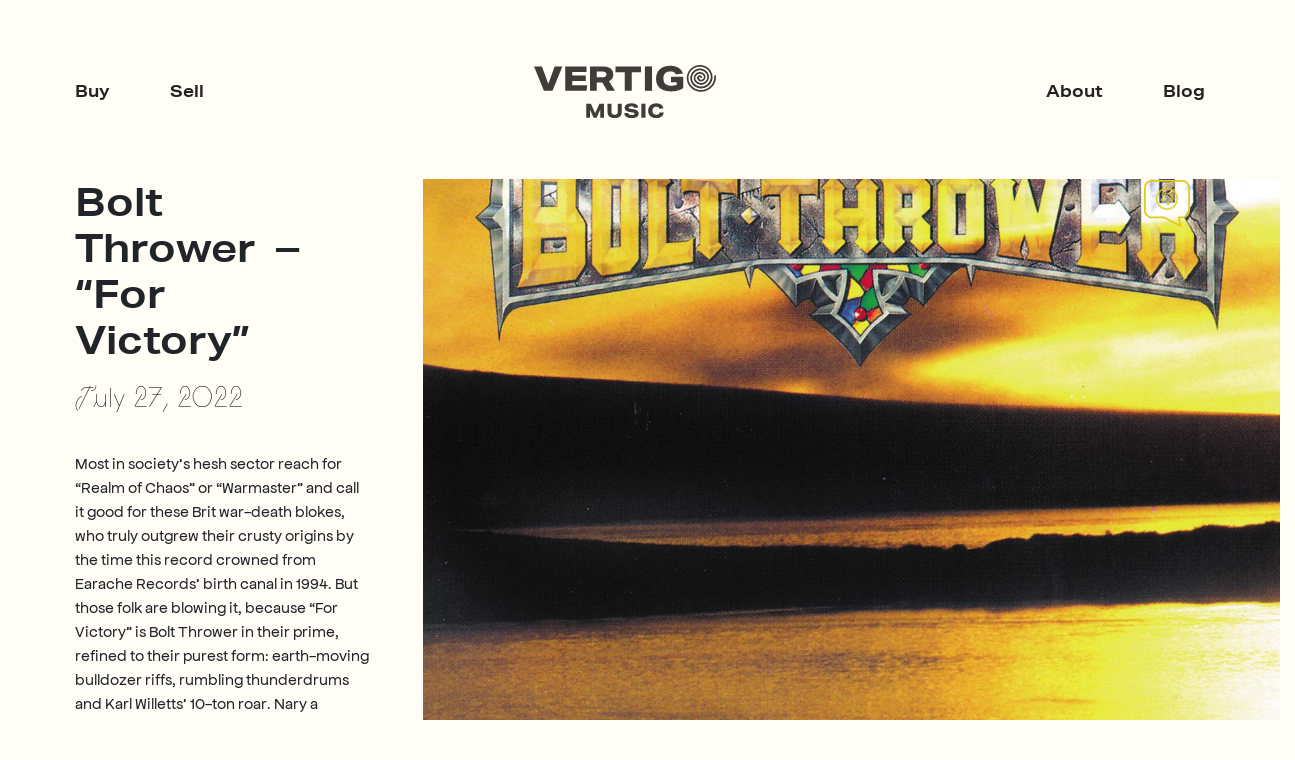

--- FILE ---
content_type: text/html; charset=UTF-8
request_url: https://www.vertigomusic.gr/bolt-thrower-for-victory/
body_size: 11822
content:
<!DOCTYPE html>
<!--[if lt IE 7]>      <html lang="en-US" class="no-js ie lt-ie9 lt-ie8 lt-ie7"> <![endif]-->
<!--[if IE 7]>         <html lang="en-US" class="no-js ie lt-ie9 lt-ie8"> <![endif]-->
<!--[if IE 8]>         <html lang="en-US" class="no-js ie lt-ie9"> <![endif]-->
<!--[if IE]>         <html lang="en-US" class="no-js ie"> <![endif]-->
<!--[if !IE ]><!--> <html lang="en-US" class="no-js"> <!--<![endif]-->
	<head>
		<meta charset="UTF-8">
		<meta http-equiv="X-UA-Compatible" content="IE=edge,chrome=1">
		<meta name="viewport" content="width=device-width, initial-scale=1, maximum-scale=1">

		<script>var template_url = 'https://www.vertigomusic.gr/wp-content/themes/vertigo-records-theme';</script>

		<meta name='robots' content='index, follow, max-image-preview:large, max-snippet:-1, max-video-preview:-1' />

	<!-- This site is optimized with the Yoast SEO plugin v26.7 - https://yoast.com/wordpress/plugins/seo/ -->
	<title>Bolt Thrower  - “For Victory”￼ - Vertigo Records</title>
	<link rel="canonical" href="https://www.vertigomusic.gr/bolt-thrower-for-victory/" />
	<meta property="og:locale" content="en_US" />
	<meta property="og:type" content="article" />
	<meta property="og:title" content="Bolt Thrower  - “For Victory”￼ - Vertigo Records" />
	<meta property="og:description" content="Most in society’s hesh sector reach for “Realm of Chaos” or “Warmaster” and call it good for these Brit war-death blokes, who truly outgrew their crusty origins by the time this record crowned from Earache Records’ birth canal in 1994...." />
	<meta property="og:url" content="https://www.vertigomusic.gr/bolt-thrower-for-victory/" />
	<meta property="og:site_name" content="Vertigo Records" />
	<meta property="article:published_time" content="2022-07-27T22:03:19+00:00" />
	<meta property="article:modified_time" content="2023-01-26T14:48:19+00:00" />
	<meta property="og:image" content="https://www.vertigomusic.gr/wp-content/uploads/2022/07/81qz3jZUNEL._SL1500_.jpg" />
	<meta property="og:image:width" content="1500" />
	<meta property="og:image:height" content="1500" />
	<meta property="og:image:type" content="image/jpeg" />
	<meta name="author" content="Admin" />
	<meta name="twitter:card" content="summary_large_image" />
	<meta name="twitter:label1" content="Written by" />
	<meta name="twitter:data1" content="Admin" />
	<meta name="twitter:label2" content="Est. reading time" />
	<meta name="twitter:data2" content="1 minute" />
	<script type="application/ld+json" class="yoast-schema-graph">{"@context":"https://schema.org","@graph":[{"@type":"Article","@id":"https://www.vertigomusic.gr/bolt-thrower-for-victory/#article","isPartOf":{"@id":"https://www.vertigomusic.gr/bolt-thrower-for-victory/"},"author":{"name":"Admin","@id":"https://www.vertigomusic.gr/#/schema/person/72016ec0adbd52c68098be9ea8671786"},"headline":"Bolt Thrower  &#8211; “For Victory”￼","datePublished":"2022-07-27T22:03:19+00:00","dateModified":"2023-01-26T14:48:19+00:00","mainEntityOfPage":{"@id":"https://www.vertigomusic.gr/bolt-thrower-for-victory/"},"wordCount":148,"image":{"@id":"https://www.vertigomusic.gr/bolt-thrower-for-victory/#primaryimage"},"thumbnailUrl":"https://www.vertigomusic.gr/wp-content/uploads/2022/07/81qz3jZUNEL._SL1500_.jpg","inLanguage":"en-US"},{"@type":"WebPage","@id":"https://www.vertigomusic.gr/bolt-thrower-for-victory/","url":"https://www.vertigomusic.gr/bolt-thrower-for-victory/","name":"Bolt Thrower  - “For Victory”￼ - Vertigo Records","isPartOf":{"@id":"https://www.vertigomusic.gr/#website"},"primaryImageOfPage":{"@id":"https://www.vertigomusic.gr/bolt-thrower-for-victory/#primaryimage"},"image":{"@id":"https://www.vertigomusic.gr/bolt-thrower-for-victory/#primaryimage"},"thumbnailUrl":"https://www.vertigomusic.gr/wp-content/uploads/2022/07/81qz3jZUNEL._SL1500_.jpg","datePublished":"2022-07-27T22:03:19+00:00","dateModified":"2023-01-26T14:48:19+00:00","author":{"@id":"https://www.vertigomusic.gr/#/schema/person/72016ec0adbd52c68098be9ea8671786"},"breadcrumb":{"@id":"https://www.vertigomusic.gr/bolt-thrower-for-victory/#breadcrumb"},"inLanguage":"en-US","potentialAction":[{"@type":"ReadAction","target":["https://www.vertigomusic.gr/bolt-thrower-for-victory/"]}]},{"@type":"ImageObject","inLanguage":"en-US","@id":"https://www.vertigomusic.gr/bolt-thrower-for-victory/#primaryimage","url":"https://www.vertigomusic.gr/wp-content/uploads/2022/07/81qz3jZUNEL._SL1500_.jpg","contentUrl":"https://www.vertigomusic.gr/wp-content/uploads/2022/07/81qz3jZUNEL._SL1500_.jpg","width":1500,"height":1500},{"@type":"BreadcrumbList","@id":"https://www.vertigomusic.gr/bolt-thrower-for-victory/#breadcrumb","itemListElement":[{"@type":"ListItem","position":1,"name":"Home","item":"https://www.vertigomusic.gr/"},{"@type":"ListItem","position":2,"name":"Bolt Thrower  &#8211; “For Victory”￼"}]},{"@type":"WebSite","@id":"https://www.vertigomusic.gr/#website","url":"https://www.vertigomusic.gr/","name":"Vertigo Records","description":"We Buy Record Collections","potentialAction":[{"@type":"SearchAction","target":{"@type":"EntryPoint","urlTemplate":"https://www.vertigomusic.gr/?s={search_term_string}"},"query-input":{"@type":"PropertyValueSpecification","valueRequired":true,"valueName":"search_term_string"}}],"inLanguage":"en-US"},{"@type":"Person","@id":"https://www.vertigomusic.gr/#/schema/person/72016ec0adbd52c68098be9ea8671786","name":"Admin","image":{"@type":"ImageObject","inLanguage":"en-US","@id":"https://www.vertigomusic.gr/#/schema/person/image/","url":"https://secure.gravatar.com/avatar/e460e2336d7790e5cfe847bd746f0b2e5f8c7781c41fe8a2bf6833c8cedb39a3?s=96&d=mm&r=g","contentUrl":"https://secure.gravatar.com/avatar/e460e2336d7790e5cfe847bd746f0b2e5f8c7781c41fe8a2bf6833c8cedb39a3?s=96&d=mm&r=g","caption":"Admin"},"url":"https://www.vertigomusic.gr/author/admin/"}]}</script>
	<!-- / Yoast SEO plugin. -->


<link rel='dns-prefetch' href='//www.google.com' />
<link rel='dns-prefetch' href='//cdnjs.cloudflare.com' />
<link rel='dns-prefetch' href='//use.typekit.net' />
<link rel="alternate" title="oEmbed (JSON)" type="application/json+oembed" href="https://www.vertigomusic.gr/wp-json/oembed/1.0/embed?url=https%3A%2F%2Fwww.vertigomusic.gr%2Fbolt-thrower-for-victory%2F" />
<link rel="alternate" title="oEmbed (XML)" type="text/xml+oembed" href="https://www.vertigomusic.gr/wp-json/oembed/1.0/embed?url=https%3A%2F%2Fwww.vertigomusic.gr%2Fbolt-thrower-for-victory%2F&#038;format=xml" />
		<!-- This site uses the Google Analytics by MonsterInsights plugin v9.11.1 - Using Analytics tracking - https://www.monsterinsights.com/ -->
		<!-- Note: MonsterInsights is not currently configured on this site. The site owner needs to authenticate with Google Analytics in the MonsterInsights settings panel. -->
					<!-- No tracking code set -->
				<!-- / Google Analytics by MonsterInsights -->
		<style id='wp-img-auto-sizes-contain-inline-css' type='text/css'>
img:is([sizes=auto i],[sizes^="auto," i]){contain-intrinsic-size:3000px 1500px}
/*# sourceURL=wp-img-auto-sizes-contain-inline-css */
</style>
<style id='wp-emoji-styles-inline-css' type='text/css'>

	img.wp-smiley, img.emoji {
		display: inline !important;
		border: none !important;
		box-shadow: none !important;
		height: 1em !important;
		width: 1em !important;
		margin: 0 0.07em !important;
		vertical-align: -0.1em !important;
		background: none !important;
		padding: 0 !important;
	}
/*# sourceURL=wp-emoji-styles-inline-css */
</style>
<style id='wp-block-library-inline-css' type='text/css'>
:root{--wp-block-synced-color:#7a00df;--wp-block-synced-color--rgb:122,0,223;--wp-bound-block-color:var(--wp-block-synced-color);--wp-editor-canvas-background:#ddd;--wp-admin-theme-color:#007cba;--wp-admin-theme-color--rgb:0,124,186;--wp-admin-theme-color-darker-10:#006ba1;--wp-admin-theme-color-darker-10--rgb:0,107,160.5;--wp-admin-theme-color-darker-20:#005a87;--wp-admin-theme-color-darker-20--rgb:0,90,135;--wp-admin-border-width-focus:2px}@media (min-resolution:192dpi){:root{--wp-admin-border-width-focus:1.5px}}.wp-element-button{cursor:pointer}:root .has-very-light-gray-background-color{background-color:#eee}:root .has-very-dark-gray-background-color{background-color:#313131}:root .has-very-light-gray-color{color:#eee}:root .has-very-dark-gray-color{color:#313131}:root .has-vivid-green-cyan-to-vivid-cyan-blue-gradient-background{background:linear-gradient(135deg,#00d084,#0693e3)}:root .has-purple-crush-gradient-background{background:linear-gradient(135deg,#34e2e4,#4721fb 50%,#ab1dfe)}:root .has-hazy-dawn-gradient-background{background:linear-gradient(135deg,#faaca8,#dad0ec)}:root .has-subdued-olive-gradient-background{background:linear-gradient(135deg,#fafae1,#67a671)}:root .has-atomic-cream-gradient-background{background:linear-gradient(135deg,#fdd79a,#004a59)}:root .has-nightshade-gradient-background{background:linear-gradient(135deg,#330968,#31cdcf)}:root .has-midnight-gradient-background{background:linear-gradient(135deg,#020381,#2874fc)}:root{--wp--preset--font-size--normal:16px;--wp--preset--font-size--huge:42px}.has-regular-font-size{font-size:1em}.has-larger-font-size{font-size:2.625em}.has-normal-font-size{font-size:var(--wp--preset--font-size--normal)}.has-huge-font-size{font-size:var(--wp--preset--font-size--huge)}.has-text-align-center{text-align:center}.has-text-align-left{text-align:left}.has-text-align-right{text-align:right}.has-fit-text{white-space:nowrap!important}#end-resizable-editor-section{display:none}.aligncenter{clear:both}.items-justified-left{justify-content:flex-start}.items-justified-center{justify-content:center}.items-justified-right{justify-content:flex-end}.items-justified-space-between{justify-content:space-between}.screen-reader-text{border:0;clip-path:inset(50%);height:1px;margin:-1px;overflow:hidden;padding:0;position:absolute;width:1px;word-wrap:normal!important}.screen-reader-text:focus{background-color:#ddd;clip-path:none;color:#444;display:block;font-size:1em;height:auto;left:5px;line-height:normal;padding:15px 23px 14px;text-decoration:none;top:5px;width:auto;z-index:100000}html :where(.has-border-color){border-style:solid}html :where([style*=border-top-color]){border-top-style:solid}html :where([style*=border-right-color]){border-right-style:solid}html :where([style*=border-bottom-color]){border-bottom-style:solid}html :where([style*=border-left-color]){border-left-style:solid}html :where([style*=border-width]){border-style:solid}html :where([style*=border-top-width]){border-top-style:solid}html :where([style*=border-right-width]){border-right-style:solid}html :where([style*=border-bottom-width]){border-bottom-style:solid}html :where([style*=border-left-width]){border-left-style:solid}html :where(img[class*=wp-image-]){height:auto;max-width:100%}:where(figure){margin:0 0 1em}html :where(.is-position-sticky){--wp-admin--admin-bar--position-offset:var(--wp-admin--admin-bar--height,0px)}@media screen and (max-width:600px){html :where(.is-position-sticky){--wp-admin--admin-bar--position-offset:0px}}

/*# sourceURL=wp-block-library-inline-css */
</style><style id='wp-block-image-inline-css' type='text/css'>
.wp-block-image>a,.wp-block-image>figure>a{display:inline-block}.wp-block-image img{box-sizing:border-box;height:auto;max-width:100%;vertical-align:bottom}@media not (prefers-reduced-motion){.wp-block-image img.hide{visibility:hidden}.wp-block-image img.show{animation:show-content-image .4s}}.wp-block-image[style*=border-radius] img,.wp-block-image[style*=border-radius]>a{border-radius:inherit}.wp-block-image.has-custom-border img{box-sizing:border-box}.wp-block-image.aligncenter{text-align:center}.wp-block-image.alignfull>a,.wp-block-image.alignwide>a{width:100%}.wp-block-image.alignfull img,.wp-block-image.alignwide img{height:auto;width:100%}.wp-block-image .aligncenter,.wp-block-image .alignleft,.wp-block-image .alignright,.wp-block-image.aligncenter,.wp-block-image.alignleft,.wp-block-image.alignright{display:table}.wp-block-image .aligncenter>figcaption,.wp-block-image .alignleft>figcaption,.wp-block-image .alignright>figcaption,.wp-block-image.aligncenter>figcaption,.wp-block-image.alignleft>figcaption,.wp-block-image.alignright>figcaption{caption-side:bottom;display:table-caption}.wp-block-image .alignleft{float:left;margin:.5em 1em .5em 0}.wp-block-image .alignright{float:right;margin:.5em 0 .5em 1em}.wp-block-image .aligncenter{margin-left:auto;margin-right:auto}.wp-block-image :where(figcaption){margin-bottom:1em;margin-top:.5em}.wp-block-image.is-style-circle-mask img{border-radius:9999px}@supports ((-webkit-mask-image:none) or (mask-image:none)) or (-webkit-mask-image:none){.wp-block-image.is-style-circle-mask img{border-radius:0;-webkit-mask-image:url('data:image/svg+xml;utf8,<svg viewBox="0 0 100 100" xmlns="http://www.w3.org/2000/svg"><circle cx="50" cy="50" r="50"/></svg>');mask-image:url('data:image/svg+xml;utf8,<svg viewBox="0 0 100 100" xmlns="http://www.w3.org/2000/svg"><circle cx="50" cy="50" r="50"/></svg>');mask-mode:alpha;-webkit-mask-position:center;mask-position:center;-webkit-mask-repeat:no-repeat;mask-repeat:no-repeat;-webkit-mask-size:contain;mask-size:contain}}:root :where(.wp-block-image.is-style-rounded img,.wp-block-image .is-style-rounded img){border-radius:9999px}.wp-block-image figure{margin:0}.wp-lightbox-container{display:flex;flex-direction:column;position:relative}.wp-lightbox-container img{cursor:zoom-in}.wp-lightbox-container img:hover+button{opacity:1}.wp-lightbox-container button{align-items:center;backdrop-filter:blur(16px) saturate(180%);background-color:#5a5a5a40;border:none;border-radius:4px;cursor:zoom-in;display:flex;height:20px;justify-content:center;opacity:0;padding:0;position:absolute;right:16px;text-align:center;top:16px;width:20px;z-index:100}@media not (prefers-reduced-motion){.wp-lightbox-container button{transition:opacity .2s ease}}.wp-lightbox-container button:focus-visible{outline:3px auto #5a5a5a40;outline:3px auto -webkit-focus-ring-color;outline-offset:3px}.wp-lightbox-container button:hover{cursor:pointer;opacity:1}.wp-lightbox-container button:focus{opacity:1}.wp-lightbox-container button:focus,.wp-lightbox-container button:hover,.wp-lightbox-container button:not(:hover):not(:active):not(.has-background){background-color:#5a5a5a40;border:none}.wp-lightbox-overlay{box-sizing:border-box;cursor:zoom-out;height:100vh;left:0;overflow:hidden;position:fixed;top:0;visibility:hidden;width:100%;z-index:100000}.wp-lightbox-overlay .close-button{align-items:center;cursor:pointer;display:flex;justify-content:center;min-height:40px;min-width:40px;padding:0;position:absolute;right:calc(env(safe-area-inset-right) + 16px);top:calc(env(safe-area-inset-top) + 16px);z-index:5000000}.wp-lightbox-overlay .close-button:focus,.wp-lightbox-overlay .close-button:hover,.wp-lightbox-overlay .close-button:not(:hover):not(:active):not(.has-background){background:none;border:none}.wp-lightbox-overlay .lightbox-image-container{height:var(--wp--lightbox-container-height);left:50%;overflow:hidden;position:absolute;top:50%;transform:translate(-50%,-50%);transform-origin:top left;width:var(--wp--lightbox-container-width);z-index:9999999999}.wp-lightbox-overlay .wp-block-image{align-items:center;box-sizing:border-box;display:flex;height:100%;justify-content:center;margin:0;position:relative;transform-origin:0 0;width:100%;z-index:3000000}.wp-lightbox-overlay .wp-block-image img{height:var(--wp--lightbox-image-height);min-height:var(--wp--lightbox-image-height);min-width:var(--wp--lightbox-image-width);width:var(--wp--lightbox-image-width)}.wp-lightbox-overlay .wp-block-image figcaption{display:none}.wp-lightbox-overlay button{background:none;border:none}.wp-lightbox-overlay .scrim{background-color:#fff;height:100%;opacity:.9;position:absolute;width:100%;z-index:2000000}.wp-lightbox-overlay.active{visibility:visible}@media not (prefers-reduced-motion){.wp-lightbox-overlay.active{animation:turn-on-visibility .25s both}.wp-lightbox-overlay.active img{animation:turn-on-visibility .35s both}.wp-lightbox-overlay.show-closing-animation:not(.active){animation:turn-off-visibility .35s both}.wp-lightbox-overlay.show-closing-animation:not(.active) img{animation:turn-off-visibility .25s both}.wp-lightbox-overlay.zoom.active{animation:none;opacity:1;visibility:visible}.wp-lightbox-overlay.zoom.active .lightbox-image-container{animation:lightbox-zoom-in .4s}.wp-lightbox-overlay.zoom.active .lightbox-image-container img{animation:none}.wp-lightbox-overlay.zoom.active .scrim{animation:turn-on-visibility .4s forwards}.wp-lightbox-overlay.zoom.show-closing-animation:not(.active){animation:none}.wp-lightbox-overlay.zoom.show-closing-animation:not(.active) .lightbox-image-container{animation:lightbox-zoom-out .4s}.wp-lightbox-overlay.zoom.show-closing-animation:not(.active) .lightbox-image-container img{animation:none}.wp-lightbox-overlay.zoom.show-closing-animation:not(.active) .scrim{animation:turn-off-visibility .4s forwards}}@keyframes show-content-image{0%{visibility:hidden}99%{visibility:hidden}to{visibility:visible}}@keyframes turn-on-visibility{0%{opacity:0}to{opacity:1}}@keyframes turn-off-visibility{0%{opacity:1;visibility:visible}99%{opacity:0;visibility:visible}to{opacity:0;visibility:hidden}}@keyframes lightbox-zoom-in{0%{transform:translate(calc((-100vw + var(--wp--lightbox-scrollbar-width))/2 + var(--wp--lightbox-initial-left-position)),calc(-50vh + var(--wp--lightbox-initial-top-position))) scale(var(--wp--lightbox-scale))}to{transform:translate(-50%,-50%) scale(1)}}@keyframes lightbox-zoom-out{0%{transform:translate(-50%,-50%) scale(1);visibility:visible}99%{visibility:visible}to{transform:translate(calc((-100vw + var(--wp--lightbox-scrollbar-width))/2 + var(--wp--lightbox-initial-left-position)),calc(-50vh + var(--wp--lightbox-initial-top-position))) scale(var(--wp--lightbox-scale));visibility:hidden}}
/*# sourceURL=https://www.vertigomusic.gr/wp-includes/blocks/image/style.min.css */
</style>
<style id='wp-block-list-inline-css' type='text/css'>
ol,ul{box-sizing:border-box}:root :where(.wp-block-list.has-background){padding:1.25em 2.375em}
/*# sourceURL=https://www.vertigomusic.gr/wp-includes/blocks/list/style.min.css */
</style>
<style id='global-styles-inline-css' type='text/css'>
:root{--wp--preset--aspect-ratio--square: 1;--wp--preset--aspect-ratio--4-3: 4/3;--wp--preset--aspect-ratio--3-4: 3/4;--wp--preset--aspect-ratio--3-2: 3/2;--wp--preset--aspect-ratio--2-3: 2/3;--wp--preset--aspect-ratio--16-9: 16/9;--wp--preset--aspect-ratio--9-16: 9/16;--wp--preset--color--black: #000000;--wp--preset--color--cyan-bluish-gray: #abb8c3;--wp--preset--color--white: #ffffff;--wp--preset--color--pale-pink: #f78da7;--wp--preset--color--vivid-red: #cf2e2e;--wp--preset--color--luminous-vivid-orange: #ff6900;--wp--preset--color--luminous-vivid-amber: #fcb900;--wp--preset--color--light-green-cyan: #7bdcb5;--wp--preset--color--vivid-green-cyan: #00d084;--wp--preset--color--pale-cyan-blue: #8ed1fc;--wp--preset--color--vivid-cyan-blue: #0693e3;--wp--preset--color--vivid-purple: #9b51e0;--wp--preset--gradient--vivid-cyan-blue-to-vivid-purple: linear-gradient(135deg,rgb(6,147,227) 0%,rgb(155,81,224) 100%);--wp--preset--gradient--light-green-cyan-to-vivid-green-cyan: linear-gradient(135deg,rgb(122,220,180) 0%,rgb(0,208,130) 100%);--wp--preset--gradient--luminous-vivid-amber-to-luminous-vivid-orange: linear-gradient(135deg,rgb(252,185,0) 0%,rgb(255,105,0) 100%);--wp--preset--gradient--luminous-vivid-orange-to-vivid-red: linear-gradient(135deg,rgb(255,105,0) 0%,rgb(207,46,46) 100%);--wp--preset--gradient--very-light-gray-to-cyan-bluish-gray: linear-gradient(135deg,rgb(238,238,238) 0%,rgb(169,184,195) 100%);--wp--preset--gradient--cool-to-warm-spectrum: linear-gradient(135deg,rgb(74,234,220) 0%,rgb(151,120,209) 20%,rgb(207,42,186) 40%,rgb(238,44,130) 60%,rgb(251,105,98) 80%,rgb(254,248,76) 100%);--wp--preset--gradient--blush-light-purple: linear-gradient(135deg,rgb(255,206,236) 0%,rgb(152,150,240) 100%);--wp--preset--gradient--blush-bordeaux: linear-gradient(135deg,rgb(254,205,165) 0%,rgb(254,45,45) 50%,rgb(107,0,62) 100%);--wp--preset--gradient--luminous-dusk: linear-gradient(135deg,rgb(255,203,112) 0%,rgb(199,81,192) 50%,rgb(65,88,208) 100%);--wp--preset--gradient--pale-ocean: linear-gradient(135deg,rgb(255,245,203) 0%,rgb(182,227,212) 50%,rgb(51,167,181) 100%);--wp--preset--gradient--electric-grass: linear-gradient(135deg,rgb(202,248,128) 0%,rgb(113,206,126) 100%);--wp--preset--gradient--midnight: linear-gradient(135deg,rgb(2,3,129) 0%,rgb(40,116,252) 100%);--wp--preset--font-size--small: 13px;--wp--preset--font-size--medium: 20px;--wp--preset--font-size--large: 36px;--wp--preset--font-size--x-large: 42px;--wp--preset--spacing--20: 0.44rem;--wp--preset--spacing--30: 0.67rem;--wp--preset--spacing--40: 1rem;--wp--preset--spacing--50: 1.5rem;--wp--preset--spacing--60: 2.25rem;--wp--preset--spacing--70: 3.38rem;--wp--preset--spacing--80: 5.06rem;--wp--preset--shadow--natural: 6px 6px 9px rgba(0, 0, 0, 0.2);--wp--preset--shadow--deep: 12px 12px 50px rgba(0, 0, 0, 0.4);--wp--preset--shadow--sharp: 6px 6px 0px rgba(0, 0, 0, 0.2);--wp--preset--shadow--outlined: 6px 6px 0px -3px rgb(255, 255, 255), 6px 6px rgb(0, 0, 0);--wp--preset--shadow--crisp: 6px 6px 0px rgb(0, 0, 0);}:where(.is-layout-flex){gap: 0.5em;}:where(.is-layout-grid){gap: 0.5em;}body .is-layout-flex{display: flex;}.is-layout-flex{flex-wrap: wrap;align-items: center;}.is-layout-flex > :is(*, div){margin: 0;}body .is-layout-grid{display: grid;}.is-layout-grid > :is(*, div){margin: 0;}:where(.wp-block-columns.is-layout-flex){gap: 2em;}:where(.wp-block-columns.is-layout-grid){gap: 2em;}:where(.wp-block-post-template.is-layout-flex){gap: 1.25em;}:where(.wp-block-post-template.is-layout-grid){gap: 1.25em;}.has-black-color{color: var(--wp--preset--color--black) !important;}.has-cyan-bluish-gray-color{color: var(--wp--preset--color--cyan-bluish-gray) !important;}.has-white-color{color: var(--wp--preset--color--white) !important;}.has-pale-pink-color{color: var(--wp--preset--color--pale-pink) !important;}.has-vivid-red-color{color: var(--wp--preset--color--vivid-red) !important;}.has-luminous-vivid-orange-color{color: var(--wp--preset--color--luminous-vivid-orange) !important;}.has-luminous-vivid-amber-color{color: var(--wp--preset--color--luminous-vivid-amber) !important;}.has-light-green-cyan-color{color: var(--wp--preset--color--light-green-cyan) !important;}.has-vivid-green-cyan-color{color: var(--wp--preset--color--vivid-green-cyan) !important;}.has-pale-cyan-blue-color{color: var(--wp--preset--color--pale-cyan-blue) !important;}.has-vivid-cyan-blue-color{color: var(--wp--preset--color--vivid-cyan-blue) !important;}.has-vivid-purple-color{color: var(--wp--preset--color--vivid-purple) !important;}.has-black-background-color{background-color: var(--wp--preset--color--black) !important;}.has-cyan-bluish-gray-background-color{background-color: var(--wp--preset--color--cyan-bluish-gray) !important;}.has-white-background-color{background-color: var(--wp--preset--color--white) !important;}.has-pale-pink-background-color{background-color: var(--wp--preset--color--pale-pink) !important;}.has-vivid-red-background-color{background-color: var(--wp--preset--color--vivid-red) !important;}.has-luminous-vivid-orange-background-color{background-color: var(--wp--preset--color--luminous-vivid-orange) !important;}.has-luminous-vivid-amber-background-color{background-color: var(--wp--preset--color--luminous-vivid-amber) !important;}.has-light-green-cyan-background-color{background-color: var(--wp--preset--color--light-green-cyan) !important;}.has-vivid-green-cyan-background-color{background-color: var(--wp--preset--color--vivid-green-cyan) !important;}.has-pale-cyan-blue-background-color{background-color: var(--wp--preset--color--pale-cyan-blue) !important;}.has-vivid-cyan-blue-background-color{background-color: var(--wp--preset--color--vivid-cyan-blue) !important;}.has-vivid-purple-background-color{background-color: var(--wp--preset--color--vivid-purple) !important;}.has-black-border-color{border-color: var(--wp--preset--color--black) !important;}.has-cyan-bluish-gray-border-color{border-color: var(--wp--preset--color--cyan-bluish-gray) !important;}.has-white-border-color{border-color: var(--wp--preset--color--white) !important;}.has-pale-pink-border-color{border-color: var(--wp--preset--color--pale-pink) !important;}.has-vivid-red-border-color{border-color: var(--wp--preset--color--vivid-red) !important;}.has-luminous-vivid-orange-border-color{border-color: var(--wp--preset--color--luminous-vivid-orange) !important;}.has-luminous-vivid-amber-border-color{border-color: var(--wp--preset--color--luminous-vivid-amber) !important;}.has-light-green-cyan-border-color{border-color: var(--wp--preset--color--light-green-cyan) !important;}.has-vivid-green-cyan-border-color{border-color: var(--wp--preset--color--vivid-green-cyan) !important;}.has-pale-cyan-blue-border-color{border-color: var(--wp--preset--color--pale-cyan-blue) !important;}.has-vivid-cyan-blue-border-color{border-color: var(--wp--preset--color--vivid-cyan-blue) !important;}.has-vivid-purple-border-color{border-color: var(--wp--preset--color--vivid-purple) !important;}.has-vivid-cyan-blue-to-vivid-purple-gradient-background{background: var(--wp--preset--gradient--vivid-cyan-blue-to-vivid-purple) !important;}.has-light-green-cyan-to-vivid-green-cyan-gradient-background{background: var(--wp--preset--gradient--light-green-cyan-to-vivid-green-cyan) !important;}.has-luminous-vivid-amber-to-luminous-vivid-orange-gradient-background{background: var(--wp--preset--gradient--luminous-vivid-amber-to-luminous-vivid-orange) !important;}.has-luminous-vivid-orange-to-vivid-red-gradient-background{background: var(--wp--preset--gradient--luminous-vivid-orange-to-vivid-red) !important;}.has-very-light-gray-to-cyan-bluish-gray-gradient-background{background: var(--wp--preset--gradient--very-light-gray-to-cyan-bluish-gray) !important;}.has-cool-to-warm-spectrum-gradient-background{background: var(--wp--preset--gradient--cool-to-warm-spectrum) !important;}.has-blush-light-purple-gradient-background{background: var(--wp--preset--gradient--blush-light-purple) !important;}.has-blush-bordeaux-gradient-background{background: var(--wp--preset--gradient--blush-bordeaux) !important;}.has-luminous-dusk-gradient-background{background: var(--wp--preset--gradient--luminous-dusk) !important;}.has-pale-ocean-gradient-background{background: var(--wp--preset--gradient--pale-ocean) !important;}.has-electric-grass-gradient-background{background: var(--wp--preset--gradient--electric-grass) !important;}.has-midnight-gradient-background{background: var(--wp--preset--gradient--midnight) !important;}.has-small-font-size{font-size: var(--wp--preset--font-size--small) !important;}.has-medium-font-size{font-size: var(--wp--preset--font-size--medium) !important;}.has-large-font-size{font-size: var(--wp--preset--font-size--large) !important;}.has-x-large-font-size{font-size: var(--wp--preset--font-size--x-large) !important;}
/*# sourceURL=global-styles-inline-css */
</style>

<style id='classic-theme-styles-inline-css' type='text/css'>
/*! This file is auto-generated */
.wp-block-button__link{color:#fff;background-color:#32373c;border-radius:9999px;box-shadow:none;text-decoration:none;padding:calc(.667em + 2px) calc(1.333em + 2px);font-size:1.125em}.wp-block-file__button{background:#32373c;color:#fff;text-decoration:none}
/*# sourceURL=/wp-includes/css/classic-themes.min.css */
</style>
<link rel='stylesheet' id='main-styles-css' href='https://www.vertigomusic.gr/wp-content/themes/vertigo-records-theme/style.css?ver=1768948845' type='text/css' media='all' />
<link rel='stylesheet' id='animate-css-css' href='https://cdnjs.cloudflare.com/ajax/libs/animate.css/4.1.1/animate.min.css?ver=1768948845' type='text/css' media='all' />
<link rel='stylesheet' id='custom-font-0-css' href='https://use.typekit.net/brl4vcb.css?ver=6.9' type='text/css' media='all' />
<link rel='stylesheet' id='wp-block-paragraph-css' href='https://www.vertigomusic.gr/wp-includes/blocks/paragraph/style.min.css?ver=6.9' type='text/css' media='all' />
<script type="text/javascript" src="https://www.vertigomusic.gr/wp-includes/js/jquery/jquery.min.js?ver=3.7.1" id="jquery-core-js"></script>
<script type="text/javascript" src="https://www.vertigomusic.gr/wp-includes/js/jquery/jquery-migrate.min.js?ver=3.4.1" id="jquery-migrate-js"></script>
<script type="text/javascript" id="custom-js-extra">
/* <![CDATA[ */
var site_data = {"ajax_url":"https://www.vertigomusic.gr/wp-admin/admin-ajax.php","api_url_base":"https://www.vertigomusic.gr/wp-json/","api_url_base_wp":"https://www.vertigomusic.gr/wp-json/wp/v2"};
//# sourceURL=custom-js-extra
/* ]]> */
</script>
<script type="text/javascript" src="https://www.vertigomusic.gr/wp-content/themes/vertigo-records-theme/js/custom-min.js?ver=1768948845" id="custom-js"></script>
<link rel="https://api.w.org/" href="https://www.vertigomusic.gr/wp-json/" /><link rel="alternate" title="JSON" type="application/json" href="https://www.vertigomusic.gr/wp-json/wp/v2/posts/424" /><link rel="EditURI" type="application/rsd+xml" title="RSD" href="https://www.vertigomusic.gr/xmlrpc.php?rsd" />
<meta name="generator" content="WordPress 6.9" />
<link rel='shortlink' href='https://www.vertigomusic.gr/?p=424' />
<style type="text/css">.recentcomments a{display:inline !important;padding:0 !important;margin:0 !important;}</style><link rel="icon" href="https://www.vertigomusic.gr/wp-content/uploads/2021/03/spiral-favicon.png" sizes="32x32" />
<link rel="icon" href="https://www.vertigomusic.gr/wp-content/uploads/2021/03/spiral-favicon.png" sizes="192x192" />
<link rel="apple-touch-icon" href="https://www.vertigomusic.gr/wp-content/uploads/2021/03/spiral-favicon.png" />
<meta name="msapplication-TileImage" content="https://www.vertigomusic.gr/wp-content/uploads/2021/03/spiral-favicon.png" />
		<style type="text/css" id="wp-custom-css">
			body.home #visit-the-shop .fl-module-heading {
	display: none;
}

@media(min-width: 1251px) and (max-width: 1500px) {
	body.single-post.postid-395 article.post-395 img.wp-post-image {
		max-width: 640px;
	}
}		</style>
				<!--[if lt IE 9]>
	      <script src="https://oss.maxcdn.com/html5shiv/3.7.2/html5shiv.min.js"></script>
	      <script src="https://oss.maxcdn.com/respond/1.4.2/respond.min.js"></script>
	    <![endif]-->
	</head>
	<body class="wp-singular post-template-default single single-post postid-424 single-format-standard wp-theme-vertigo-records-theme fl-builder-2-10-0-5 fl-no-js s-category-uncategorized post-bolt-thrower-for-victory mu-no-builder">
			<a class="skip-link sr-only" href="#content">Skip to content</a>
		<!--[if lt IE 7]>
            <p class="chromeframe">You are using an outdated browser. <a href="http://browsehappy.com/">Upgrade your browser today</a> or <a href="http://www.google.com/chromeframe/?redirect=true">install Google Chrome Frame</a> to better experience this site.</p>
        <![endif]-->
<nav class="navbar navbar-expand-md animate__animated animate__fadeInUp  duration-1">
	<div class="container">
		<div class="navbar-header">
						<button type="button" class="navbar-toggler" data-toggle="collapse" data-target="#mobile-menu-container">
	<i class="fa fa-bars icon-open"><span class="sr-only">Toggle navigation</span></i>
	<i class="icon-close-white"><img src="https://www.vertigomusic.gr/wp-content/themes/vertigo-records-theme/images/svgs/icon-close-white.svg"></i>
	<i class="icon-close-black"><img src="https://www.vertigomusic.gr/wp-content/themes/vertigo-records-theme/images/svgs/icon-close-black.svg"></i>
</button>
		</div><!-- .navbar-header -->
		<div id="mobile-menu-container" class="mobile-menu collapse navbar-collapse"><ul id="mobile-menu" class="nav navbar-nav navbar-right default-navigation"><li id="menu-item-23" class="menu-item menu-item-type-post_type menu-item-object-page first menu-item-23 nav-item"><a href="https://www.vertigomusic.gr/buy/" class="nav-link">Buy</a></li>
<li id="menu-item-22" class="menu-item menu-item-type-post_type menu-item-object-page menu-item-22 nav-item"><a href="https://www.vertigomusic.gr/sell/" class="nav-link">Sell</a></li>
<li id="menu-item-21" class="menu-item menu-item-type-post_type menu-item-object-page menu-item-21 nav-item"><a href="https://www.vertigomusic.gr/about/" class="nav-link">About</a></li>
<li id="menu-item-24" class="menu-item menu-item-type-post_type menu-item-object-page last menu-item-24 nav-item"><a href="https://www.vertigomusic.gr/blog/" class="nav-link">Blog</a></li>
</ul></div>
<div id="header-menu" class="left-menu collapse navbar-collapse"><ul id="left-menu" class="nav navbar-nav navbar-right default-navigation"><li id="menu-item-15" class="menu-item menu-item-type-post_type menu-item-object-page first menu-item-15 nav-item"><a href="https://www.vertigomusic.gr/buy/" class="nav-link">Buy</a></li>
<li id="menu-item-16" class="menu-item menu-item-type-post_type menu-item-object-page last menu-item-16 nav-item"><a href="https://www.vertigomusic.gr/sell/" class="nav-link">Sell</a></li>
</ul></div>

<a href="https://www.vertigomusic.gr" class="navbar-brand" rel="nofollow" title='Vertigo Records' id='main-logo'>
  <img src="https://www.vertigomusic.gr/wp-content/themes/vertigo-records-theme/images/svgs/logo-black.svg" alt="Vertigo Records Logo" data-no-retina />
</a>
  

<div id="header-menu" class="right-menu collapse navbar-collapse"><ul id="right-menu" class="nav navbar-nav navbar-right default-navigation"><li id="menu-item-20" class="menu-item menu-item-type-post_type menu-item-object-page first menu-item-20 nav-item"><a href="https://www.vertigomusic.gr/about/" class="nav-link">About</a></li>
<li id="menu-item-17" class="menu-item menu-item-type-post_type menu-item-object-page last menu-item-17 nav-item"><a href="https://www.vertigomusic.gr/blog/" class="nav-link">Blog</a></li>
</ul></div>
<div class="mobile-contact-button">
	<a href="/vertigo-records/contact"class="contact-bubble">

		<div class="bubble-closed">
            <svg class="bubble-smile rotating" xmlns="http://www.w3.org/2000/svg" width="21.874" height="21.874" viewBox="0 0 21.874 21.874">
                <g id="Group_11" data-name="Group 11">
                    <g id="Group_10" data-name="Group 10">
                    <path id="Path_3" data-name="Path 3" d="M10.937,0A10.937,10.937,0,1,0,21.874,10.937,10.937,10.937,0,0,0,10.937,0Zm0,20.507a9.57,9.57,0,1,1,9.57-9.57A9.57,9.57,0,0,1,10.937,20.507Z" fill="#e2ca14"/>
                    </g>
                </g>
                <g id="Group_13" data-name="Group 13" transform="translate(6.25 6.25)">
                    <g id="Group_12" data-name="Group 12">
                    <circle id="Ellipse_30" data-name="Ellipse 30" cx="1.5" cy="1.5" r="1.5" transform="translate(-0.25 -0.25)" fill="#e2ca14"/>
                    </g>
                </g>
                <g id="Group_15" data-name="Group 15" transform="translate(12.946 6.25)">
                    <g id="Group_14" data-name="Group 14" transform="translate(0)">
                    <circle id="Ellipse_31" data-name="Ellipse 31" cx="1.5" cy="1.5" r="1.5" transform="translate(0.054 -0.25)" fill="#e2ca14"/>
                    </g>
                </g>
                <g id="Group_17" data-name="Group 17" transform="translate(4.785 10.937)">
                    <g id="Group_16" data-name="Group 16">
                    <path id="Path_4" data-name="Path 4" d="M122.937,256a4.785,4.785,0,0,1-9.57,0H112a6.152,6.152,0,0,0,12.3,0Z" transform="translate(-112 -256)" fill="#e2ca14"/>
                    </g>
                </g>
            </svg>


            <svg class="bubble-speech" xmlns="http://www.w3.org/2000/svg" width="46.116" height="46.648" viewBox="0 0 46.116 46.648">
                <path id="conversation" d="M77.162,0h30.566A7.784,7.784,0,0,1,115.5,7.775V30.237a7.784,7.784,0,0,1-7.775,7.775h-2.4l1.52,7.6a.864.864,0,0,1-1.249.934L89.372,38.012H77.162a7.784,7.784,0,0,1-7.775-7.775V7.775A7.784,7.784,0,0,1,77.162,0ZM71.115,30.237a6.054,6.054,0,0,0,6.047,6.047H89.585a.862.862,0,0,1,.4.1L104.8,44.178l-1.371-6.857a.864.864,0,0,1,.847-1.037h3.456a6.054,6.054,0,0,0,6.047-6.047V7.775a6.054,6.054,0,0,0-6.047-6.047H77.162a6.054,6.054,0,0,0-6.047,6.047Zm0,0" transform="translate(-69.387)" fill="#e2ca14"/>
            </svg>


        </div>

	</a>
</div>	</div>
</nav><!-- #main-menu -->
<main role="main">
	<div class="container-fluid" id="content">
		<div class="row">
						<div class="content-wrap col-12 col-lg-12" id="post-wrap">
				<div>
				<article class="post-424 post type-post status-publish format-standard has-post-thumbnail hentry category-uncategorized first last odd">
			<img width="1500" height="1500" src="https://www.vertigomusic.gr/wp-content/uploads/2022/07/81qz3jZUNEL._SL1500_.jpg" class="post-image wp-post-image" alt="" decoding="async" fetchpriority="high" srcset="https://www.vertigomusic.gr/wp-content/uploads/2022/07/81qz3jZUNEL._SL1500_.jpg 1500w, https://www.vertigomusic.gr/wp-content/uploads/2022/07/81qz3jZUNEL._SL1500_-300x300.jpg 300w, https://www.vertigomusic.gr/wp-content/uploads/2022/07/81qz3jZUNEL._SL1500_-1024x1024.jpg 1024w, https://www.vertigomusic.gr/wp-content/uploads/2022/07/81qz3jZUNEL._SL1500_-150x150.jpg 150w, https://www.vertigomusic.gr/wp-content/uploads/2022/07/81qz3jZUNEL._SL1500_-768x768.jpg 768w" sizes="(max-width: 1500px) 100vw, 1500px" data-no-retina="1" />					
	
	<div class="post-content">
		<header>
			
			<h1 class="post-title">Bolt Thrower  &#8211; “For Victory”￼</h1>
			<div class="post-date">July 27, 2022</div>
			
		</header>
		
<p>Most in society’s hesh sector reach for “Realm of Chaos” or “Warmaster” and call it good for these Brit war-death blokes, who truly outgrew their crusty origins by the time this record crowned from Earache Records’ birth canal in 1994. But those folk are blowing it, because “For Victory” is Bolt Thrower in their prime, refined to their purest form: earth-moving bulldozer riffs, rumbling thunderdrums and Karl Willetts’ 10-ton roar. Nary a wasted moment on this beast. All thrills, no fills, and tinged with a morose undercurrent, a true homage to battle-fallen warriors: “Lest We Forget.” “Forever Fallen.” “Silent Demise.” “Remembrance.” “When Glory Beckons.” It’s the ultimate Veteran’s Day rager, and I say that in all sincerity. It just rolls over you like one of those big metal things armies use. You know. Tanks. Tank you for your service.</p>



<ul class="wp-block-list">
<li>John Serba</li>
</ul>



<figure class="wp-block-image size-large"><img decoding="async" width="1024" height="1024" src="https://www.vertigomusic.gr/wp-content/uploads/2022/07/81qz3jZUNEL._SL1500_-1024x1024.jpg" alt="" class="wp-image-425" srcset="https://www.vertigomusic.gr/wp-content/uploads/2022/07/81qz3jZUNEL._SL1500_-1024x1024.jpg 1024w, https://www.vertigomusic.gr/wp-content/uploads/2022/07/81qz3jZUNEL._SL1500_-300x300.jpg 300w, https://www.vertigomusic.gr/wp-content/uploads/2022/07/81qz3jZUNEL._SL1500_-150x150.jpg 150w, https://www.vertigomusic.gr/wp-content/uploads/2022/07/81qz3jZUNEL._SL1500_-768x768.jpg 768w, https://www.vertigomusic.gr/wp-content/uploads/2022/07/81qz3jZUNEL._SL1500_.jpg 1500w" sizes="(max-width: 1024px) 100vw, 1024px" /></figure>
	</div>
</article><!-- .post-box -->				</div>
			</div><!-- .content-wrap#post-wrap -->
					</div>
	</div>
</main><!-- #main -->

<footer>
		<div class="container">
		<div class="row">
			<!-- <div id="copyright" class=" col-md-12 col-lg-6 text-muted"> -->
								<!-- <br /> -->
							<!-- </div> -->
			<div class="footer-col-1 col-sm-12 col-md-4 col-lg-4">
				<a class="footer-logo" href="https://www.vertigomusic.gr"><img src="https://www.vertigomusic.gr/wp-content/themes/vertigo-records-theme/images/svgs/logo-white.svg"></a>
			</div>

			<div class="footer-col-2 col-sm-12 col-md-6 col-lg-8">
				<div class="footer-nav">
					<div id="footer-menu" class="menu-left-menu-container"><ul id="left-menu" class="default-navigation"><li class="menu-item menu-item-type-post_type menu-item-object-page first menu-item-15 nav-item"><a href="https://www.vertigomusic.gr/buy/" class="nav-link">Buy</a></li>
<li class="menu-item menu-item-type-post_type menu-item-object-page last menu-item-16 nav-item"><a href="https://www.vertigomusic.gr/sell/" class="nav-link">Sell</a></li>
</ul></div>
					<div id="footer-menu" class="menu-right-menu-container"><ul id="right-menu" class="default-navigation"><li class="menu-item menu-item-type-post_type menu-item-object-page first menu-item-20 nav-item"><a href="https://www.vertigomusic.gr/about/" class="nav-link">About</a></li>
<li class="menu-item menu-item-type-post_type menu-item-object-page last menu-item-17 nav-item"><a href="https://www.vertigomusic.gr/blog/" class="nav-link">Blog</a></li>
</ul></div>				</div>

				<div class="footer-contact-bubble">
				<a href="/vertigo-records/contact"class="contact-bubble">
					<img class="bubble-closed" src="https://www.vertigomusic.gr/wp-content/themes/vertigo-records-theme/images/svgs/contact-bubble-smile-white.svg">
					<img class="bubble-open" src="https://www.vertigomusic.gr/wp-content/themes/vertigo-records-theme/images/svgs/contact-bubble-open-white.svg">
				</a>
				</div>
			</div>

		</div>
	</div>
	<div class="social">
	<ul>
							<li><a href="https://www.facebook.com/Vertigo-Music-107651117758/" target="_blank" title="Connect with us on Facebook">
						<i class="fab fa-facebook-f"></i>
					</a></li>
										<li><a href="https://www.instagram.com/vertigomusicgr" target="_blank" title="Connect with us on Instagram">
						<i class="fab fa-instagram"></i>
					</a></li>
						</ul>
</div></footer><!-- #footer -->
<div class="floating-contact-bubble ">
    <a href="/vertigo-records/contact"class="contact-bubble">
  
        <div class="bubble-closed">
            <svg class="bubble-smile rotating" xmlns="http://www.w3.org/2000/svg" width="21.874" height="21.874" viewBox="0 0 21.874 21.874">
                <g id="Group_11" data-name="Group 11">
                    <g id="Group_10" data-name="Group 10">
                    <path id="Path_3" data-name="Path 3" d="M10.937,0A10.937,10.937,0,1,0,21.874,10.937,10.937,10.937,0,0,0,10.937,0Zm0,20.507a9.57,9.57,0,1,1,9.57-9.57A9.57,9.57,0,0,1,10.937,20.507Z" fill="#e2ca14"/>
                    </g>
                </g>
                <g id="Group_13" data-name="Group 13" transform="translate(6.25 6.25)">
                    <g id="Group_12" data-name="Group 12">
                    <circle id="Ellipse_30" data-name="Ellipse 30" cx="1.5" cy="1.5" r="1.5" transform="translate(-0.25 -0.25)" fill="#e2ca14"/>
                    </g>
                </g>
                <g id="Group_15" data-name="Group 15" transform="translate(12.946 6.25)">
                    <g id="Group_14" data-name="Group 14" transform="translate(0)">
                    <circle id="Ellipse_31" data-name="Ellipse 31" cx="1.5" cy="1.5" r="1.5" transform="translate(0.054 -0.25)" fill="#e2ca14"/>
                    </g>
                </g>
                <g id="Group_17" data-name="Group 17" transform="translate(4.785 10.937)">
                    <g id="Group_16" data-name="Group 16">
                    <path id="Path_4" data-name="Path 4" d="M122.937,256a4.785,4.785,0,0,1-9.57,0H112a6.152,6.152,0,0,0,12.3,0Z" transform="translate(-112 -256)" fill="#e2ca14"/>
                    </g>
                </g>
            </svg>


            <svg class="bubble-speech" xmlns="http://www.w3.org/2000/svg" width="46.116" height="46.648" viewBox="0 0 46.116 46.648">
                <path id="conversation" d="M77.162,0h30.566A7.784,7.784,0,0,1,115.5,7.775V30.237a7.784,7.784,0,0,1-7.775,7.775h-2.4l1.52,7.6a.864.864,0,0,1-1.249.934L89.372,38.012H77.162a7.784,7.784,0,0,1-7.775-7.775V7.775A7.784,7.784,0,0,1,77.162,0ZM71.115,30.237a6.054,6.054,0,0,0,6.047,6.047H89.585a.862.862,0,0,1,.4.1L104.8,44.178l-1.371-6.857a.864.864,0,0,1,.847-1.037h3.456a6.054,6.054,0,0,0,6.047-6.047V7.775a6.054,6.054,0,0,0-6.047-6.047H77.162a6.054,6.054,0,0,0-6.047,6.047Zm0,0" transform="translate(-69.387)" fill="#e2ca14"/>
            </svg>


        </div>

        <div class="bubble-open"><img src="https://www.vertigomusic.gr/wp-content/themes/vertigo-records-theme/images/svgs/contact-bubble-open-yellow.svg"></div>

    </a>
</div><script type="speculationrules">
{"prefetch":[{"source":"document","where":{"and":[{"href_matches":"/*"},{"not":{"href_matches":["/wp-*.php","/wp-admin/*","/wp-content/uploads/*","/wp-content/*","/wp-content/plugins/*","/wp-content/themes/vertigo-records-theme/*","/*\\?(.+)"]}},{"not":{"selector_matches":"a[rel~=\"nofollow\"]"}},{"not":{"selector_matches":".no-prefetch, .no-prefetch a"}}]},"eagerness":"conservative"}]}
</script>
<script type="text/javascript" id="gforms_recaptcha_recaptcha-js-extra">
/* <![CDATA[ */
var gforms_recaptcha_recaptcha_strings = {"nonce":"290c0392e3","disconnect":"Disconnecting","change_connection_type":"Resetting","spinner":"https://www.vertigomusic.gr/wp-content/plugins/gravityforms/images/spinner.svg","connection_type":"classic","disable_badge":"","change_connection_type_title":"Change Connection Type","change_connection_type_message":"Changing the connection type will delete your current settings.  Do you want to proceed?","disconnect_title":"Disconnect","disconnect_message":"Disconnecting from reCAPTCHA will delete your current settings.  Do you want to proceed?","site_key":"6LfLHpQaAAAAAK6EwPJatQZ2IgIZp1IftpIH5h8z"};
//# sourceURL=gforms_recaptcha_recaptcha-js-extra
/* ]]> */
</script>
<script type="text/javascript" src="https://www.google.com/recaptcha/api.js?render=6LfLHpQaAAAAAK6EwPJatQZ2IgIZp1IftpIH5h8z&amp;ver=2.1.0" id="gforms_recaptcha_recaptcha-js" defer="defer" data-wp-strategy="defer"></script>
<script type="text/javascript" src="https://www.vertigomusic.gr/wp-content/plugins/gravityformsrecaptcha/js/frontend.min.js?ver=2.1.0" id="gforms_recaptcha_frontend-js" defer="defer" data-wp-strategy="defer"></script>
<script id="wp-emoji-settings" type="application/json">
{"baseUrl":"https://s.w.org/images/core/emoji/17.0.2/72x72/","ext":".png","svgUrl":"https://s.w.org/images/core/emoji/17.0.2/svg/","svgExt":".svg","source":{"concatemoji":"https://www.vertigomusic.gr/wp-includes/js/wp-emoji-release.min.js?ver=6.9"}}
</script>
<script type="module">
/* <![CDATA[ */
/*! This file is auto-generated */
const a=JSON.parse(document.getElementById("wp-emoji-settings").textContent),o=(window._wpemojiSettings=a,"wpEmojiSettingsSupports"),s=["flag","emoji"];function i(e){try{var t={supportTests:e,timestamp:(new Date).valueOf()};sessionStorage.setItem(o,JSON.stringify(t))}catch(e){}}function c(e,t,n){e.clearRect(0,0,e.canvas.width,e.canvas.height),e.fillText(t,0,0);t=new Uint32Array(e.getImageData(0,0,e.canvas.width,e.canvas.height).data);e.clearRect(0,0,e.canvas.width,e.canvas.height),e.fillText(n,0,0);const a=new Uint32Array(e.getImageData(0,0,e.canvas.width,e.canvas.height).data);return t.every((e,t)=>e===a[t])}function p(e,t){e.clearRect(0,0,e.canvas.width,e.canvas.height),e.fillText(t,0,0);var n=e.getImageData(16,16,1,1);for(let e=0;e<n.data.length;e++)if(0!==n.data[e])return!1;return!0}function u(e,t,n,a){switch(t){case"flag":return n(e,"\ud83c\udff3\ufe0f\u200d\u26a7\ufe0f","\ud83c\udff3\ufe0f\u200b\u26a7\ufe0f")?!1:!n(e,"\ud83c\udde8\ud83c\uddf6","\ud83c\udde8\u200b\ud83c\uddf6")&&!n(e,"\ud83c\udff4\udb40\udc67\udb40\udc62\udb40\udc65\udb40\udc6e\udb40\udc67\udb40\udc7f","\ud83c\udff4\u200b\udb40\udc67\u200b\udb40\udc62\u200b\udb40\udc65\u200b\udb40\udc6e\u200b\udb40\udc67\u200b\udb40\udc7f");case"emoji":return!a(e,"\ud83e\u1fac8")}return!1}function f(e,t,n,a){let r;const o=(r="undefined"!=typeof WorkerGlobalScope&&self instanceof WorkerGlobalScope?new OffscreenCanvas(300,150):document.createElement("canvas")).getContext("2d",{willReadFrequently:!0}),s=(o.textBaseline="top",o.font="600 32px Arial",{});return e.forEach(e=>{s[e]=t(o,e,n,a)}),s}function r(e){var t=document.createElement("script");t.src=e,t.defer=!0,document.head.appendChild(t)}a.supports={everything:!0,everythingExceptFlag:!0},new Promise(t=>{let n=function(){try{var e=JSON.parse(sessionStorage.getItem(o));if("object"==typeof e&&"number"==typeof e.timestamp&&(new Date).valueOf()<e.timestamp+604800&&"object"==typeof e.supportTests)return e.supportTests}catch(e){}return null}();if(!n){if("undefined"!=typeof Worker&&"undefined"!=typeof OffscreenCanvas&&"undefined"!=typeof URL&&URL.createObjectURL&&"undefined"!=typeof Blob)try{var e="postMessage("+f.toString()+"("+[JSON.stringify(s),u.toString(),c.toString(),p.toString()].join(",")+"));",a=new Blob([e],{type:"text/javascript"});const r=new Worker(URL.createObjectURL(a),{name:"wpTestEmojiSupports"});return void(r.onmessage=e=>{i(n=e.data),r.terminate(),t(n)})}catch(e){}i(n=f(s,u,c,p))}t(n)}).then(e=>{for(const n in e)a.supports[n]=e[n],a.supports.everything=a.supports.everything&&a.supports[n],"flag"!==n&&(a.supports.everythingExceptFlag=a.supports.everythingExceptFlag&&a.supports[n]);var t;a.supports.everythingExceptFlag=a.supports.everythingExceptFlag&&!a.supports.flag,a.supports.everything||((t=a.source||{}).concatemoji?r(t.concatemoji):t.wpemoji&&t.twemoji&&(r(t.twemoji),r(t.wpemoji)))});
//# sourceURL=https://www.vertigomusic.gr/wp-includes/js/wp-emoji-loader.min.js
/* ]]> */
</script>
<script language="javascript" src="https://widget.musicgrid.me/wp-content/uploads/external.js"></script></body>
</html>


--- FILE ---
content_type: image/svg+xml
request_url: https://www.vertigomusic.gr/wp-content/themes/vertigo-records-theme/images/svgs/contact-bubble-open-white.svg
body_size: 1556
content:
<svg xmlns="http://www.w3.org/2000/svg" width="134.803" height="46.648" viewBox="0 0 134.803 46.648">
  <g id="Group_28" data-name="Group 28" transform="translate(-1353.271 -642.102)">
    <path id="Path_37" data-name="Path 37" d="M10.784,0l-.32-5.68H4.608v1.264H9.28v.576A3.143,3.143,0,0,1,5.9-1.152a3.8,3.8,0,0,1-3.76-4.064A3.774,3.774,0,0,1,5.84-9.28a3.037,3.037,0,0,1,3.1,2.528L10.48-7.2a4.445,4.445,0,0,0-4.608-3.392A5.082,5.082,0,0,0,.768-5.2,5.108,5.108,0,0,0,5.9.192a3.734,3.734,0,0,0,3.712-2.7L9.888,0Zm2.4-11.072a1,1,0,0,0-.992,1.024,1,1,0,0,0,.992,1.024,1,1,0,0,0,.992-1.024A1,1,0,0,0,13.184-11.072ZM12.544,0h1.28V-8h-1.28Zm2.528-8L18.3,0H19.68l3.2-8H21.36L19.04-1.472h-.032L16.608-8ZM30.656-2.24,29.28-2.752A2.044,2.044,0,0,1,27.1-1.04,2.458,2.458,0,0,1,24.672-3.5h6.112c.016-.176.016-.384.016-.56,0-2.4-1.52-4.128-3.7-4.128A3.9,3.9,0,0,0,23.264-4a3.934,3.934,0,0,0,3.9,4.192A3.487,3.487,0,0,0,30.656-2.24Zm-6-2.5a2.407,2.407,0,0,1,2.432-2.256,2.357,2.357,0,0,1,2.4,2.256ZM42.512,0l-.064-1.6V-8h-1.28v4.448A2.358,2.358,0,0,1,38.8-1.12a1.942,1.942,0,0,1-1.984-2.016V-8h-1.28v4.992a3.027,3.027,0,0,0,3.072,3.2,2.731,2.731,0,0,0,2.608-1.456L41.3,0Zm1.536-2.368C44.24-.7,45.712.192,47.44.192c1.792,0,2.976-1.1,2.976-2.464,0-1.28-.944-1.936-2.224-2.256l-1.216-.3c-.832-.208-1.168-.576-1.168-1.088,0-.592.56-1.1,1.408-1.1a1.528,1.528,0,0,1,1.664,1.36l1.344-.352a2.731,2.731,0,0,0-2.976-2.176,2.628,2.628,0,0,0-2.816,2.336c0,1.152.96,1.92,2.24,2.208l1.328.3c.768.176,1.04.624,1.04,1.136,0,.64-.544,1.2-1.536,1.2a1.931,1.931,0,0,1-2.08-1.744ZM61.392,0l-.064-1.6V-5.344a2.854,2.854,0,0,0-3.072-2.848,3.151,3.151,0,0,0-3.3,2.848l1.408.192A1.807,1.807,0,0,1,58.224-7.04a1.707,1.707,0,0,1,1.824,1.728v.128c0,.256-.192.416-.512.448l-2.752.32A2.088,2.088,0,0,0,54.768-2.3,2.516,2.516,0,0,0,57.52.128a2.756,2.756,0,0,0,2.576-1.5L60.208,0ZM57.648-1.152c-.9,0-1.568-.512-1.568-1.216,0-.576.384-.96,1.088-1.056L59.5-3.68a1.443,1.443,0,0,0,.544-.128v.544A2.19,2.19,0,0,1,57.648-1.152ZM70.48-8.192A2.853,2.853,0,0,0,67.856-6.8v-4.08h-1.28V0h1.28V-4.352a2.456,2.456,0,0,1,2.5-2.56A1.962,1.962,0,0,1,72.3-4.8V0h1.28V-4.864A3.125,3.125,0,0,0,70.48-8.192Zm8.7,8.384a3.953,3.953,0,0,0,4-4.192,3.953,3.953,0,0,0-4-4.192,3.953,3.953,0,0,0-4,4.192A3.953,3.953,0,0,0,79.184.192Zm0-1.264A2.742,2.742,0,0,1,76.512-4a2.761,2.761,0,0,1,2.672-2.96A2.761,2.761,0,0,1,81.856-4,2.742,2.742,0,0,1,79.184-1.072Zm5.728-9.808V0h1.28V-10.88Zm3.456,0V0h1.28V-10.88Zm10.4,8.64-1.376-.512A2.044,2.044,0,0,1,95.216-1.04,2.458,2.458,0,0,1,92.784-3.5H98.9c.016-.176.016-.384.016-.56,0-2.4-1.52-4.128-3.7-4.128A3.9,3.9,0,0,0,91.376-4,3.934,3.934,0,0,0,95.28.192,3.487,3.487,0,0,0,98.768-2.24Zm-6-2.5A2.407,2.407,0,0,1,95.2-6.992a2.357,2.357,0,0,1,2.4,2.256Zm11.04-3.424a2.242,2.242,0,0,0-2.1,1.728L101.568-8h-1.056V0h1.28V-4.352c.032-1.344.8-2.336,1.888-2.336a1.8,1.8,0,0,1,1.12.32l.032-1.536A1.714,1.714,0,0,0,103.808-8.16Zm2.608,5.088h1.12l.1-7.808h-1.28Zm.56,3.12a.981.981,0,0,0,.992-1.008.981.981,0,0,0-.992-1.008.981.981,0,0,0-.992,1.008A.981.981,0,0,0,106.976.048Z" transform="translate(1366 666)" fill="#fffdf5"/>
    <path id="conversation" d="M-11.525,0H107.728A7.784,7.784,0,0,1,115.5,7.775V30.237a7.784,7.784,0,0,1-7.775,7.775h-2.4l1.52,7.6a.864.864,0,0,1-1.249.934L89.372,38.012h-100.9A7.784,7.784,0,0,1-19.3,30.237V7.775A7.784,7.784,0,0,1-11.525,0Zm-6.047,30.237a6.054,6.054,0,0,0,6.047,6.047H89.585a.862.862,0,0,1,.4.1L104.8,44.178l-1.371-6.857a.864.864,0,0,1,.847-1.037h3.456a6.054,6.054,0,0,0,6.047-6.047V7.775a6.054,6.054,0,0,0-6.047-6.047H-11.525a6.054,6.054,0,0,0-6.047,6.047Zm0,0" transform="translate(1372.572 642.102)" fill="#fffdf5"/>
  </g>
</svg>


--- FILE ---
content_type: application/javascript
request_url: https://www.vertigomusic.gr/wp-content/themes/vertigo-records-theme/js/custom-min.js?ver=1768948845
body_size: 54915
content:
!function(e,t){"object"==typeof exports&&"undefined"!=typeof module?module.exports=t():"function"==typeof define&&define.amd?define(t):e.Popper=t()}(this,(function(){"use strict";function e(e){return e&&"[object Function]"==={}.toString.call(e)}function t(e,t){if(1!==e.nodeType)return[];var n=getComputedStyle(e,null);return t?n[t]:n}function n(e){return"HTML"===e.nodeName?e:e.parentNode||e.host}function r(e){if(!e)return document.body;switch(e.nodeName){case"HTML":case"BODY":return e.ownerDocument.body;case"#document":return e.body}var i=t(e),o=i.overflow,A=i.overflowX,a=i.overflowY;return/(auto|scroll)/.test(o+a+A)?e:r(n(e))}function i(e){var n=e&&e.offsetParent,r=n&&n.nodeName;return r&&"BODY"!==r&&"HTML"!==r?-1!==["TD","TABLE"].indexOf(n.nodeName)&&"static"===t(n,"position")?i(n):n:e?e.ownerDocument.documentElement:document.documentElement}function o(e){var t=e.nodeName;return"BODY"!==t&&("HTML"===t||i(e.firstElementChild)===e)}function A(e){return null===e.parentNode?e:A(e.parentNode)}function a(e,t){if(!(e&&e.nodeType&&t&&t.nodeType))return document.documentElement;var n=e.compareDocumentPosition(t)&Node.DOCUMENT_POSITION_FOLLOWING,r=n?e:t,s=n?t:e,d=document.createRange();d.setStart(r,0),d.setEnd(s,0);var l=d.commonAncestorContainer;if(e!==l&&t!==l||r.contains(s))return o(l)?l:i(l);var c=A(e);return c.host?a(c.host,t):a(e,A(t).host)}function s(e,t){var n=1<arguments.length&&void 0!==t?t:"top",r="top"===n?"scrollTop":"scrollLeft",i=e.nodeName;if("BODY"===i||"HTML"===i){var o=e.ownerDocument.documentElement,A=e.ownerDocument.scrollingElement||o;return A[r]}return e[r]}function d(e,t,n){var r=2<arguments.length&&void 0!==n&&n,i=s(t,"top"),o=s(t,"left"),A=r?-1:1;return e.top+=i*A,e.bottom+=i*A,e.left+=o*A,e.right+=o*A,e}function l(e,t){var n="x"===t?"Left":"Top",r="Left"==n?"Right":"Bottom";return parseFloat(e["border"+n+"Width"],10)+parseFloat(e["border"+r+"Width"],10)}function c(e,t,n,r){return Y(t["offset"+e],t["scroll"+e],n["client"+e],n["offset"+e],n["scroll"+e],re()?n["offset"+e]+r["margin"+("Height"===e?"Top":"Left")]+r["margin"+("Height"===e?"Bottom":"Right")]:0)}function u(){var e=document.body,t=document.documentElement,n=re()&&getComputedStyle(t);return{height:c("Height",e,t,n),width:c("Width",e,t,n)}}function f(e){return ae({},e,{right:e.left+e.width,bottom:e.top+e.height})}function h(e){var n={};if(re())try{n=e.getBoundingClientRect();var r=s(e,"top"),i=s(e,"left");n.top+=r,n.left+=i,n.bottom+=r,n.right+=i}catch(e){}else n=e.getBoundingClientRect();var o={left:n.left,top:n.top,width:n.right-n.left,height:n.bottom-n.top},A="HTML"===e.nodeName?u():{},a=A.width||e.clientWidth||o.right-o.left,d=A.height||e.clientHeight||o.bottom-o.top,c=e.offsetWidth-a,h=e.offsetHeight-d;if(c||h){var p=t(e);c-=l(p,"x"),h-=l(p,"y"),o.width-=c,o.height-=h}return f(o)}function p(e,n){var i=re(),o="HTML"===n.nodeName,A=h(e),a=h(n),s=r(e),l=t(n),c=parseFloat(l.borderTopWidth,10),u=parseFloat(l.borderLeftWidth,10),p=f({top:A.top-a.top-c,left:A.left-a.left-u,width:A.width,height:A.height});if(p.marginTop=0,p.marginLeft=0,!i&&o){var m=parseFloat(l.marginTop,10),g=parseFloat(l.marginLeft,10);p.top-=c-m,p.bottom-=c-m,p.left-=u-g,p.right-=u-g,p.marginTop=m,p.marginLeft=g}return(i?n.contains(s):n===s&&"BODY"!==s.nodeName)&&(p=d(p,n)),p}function m(e){var t=e.ownerDocument.documentElement,n=p(e,t),r=Y(t.clientWidth,window.innerWidth||0),i=Y(t.clientHeight,window.innerHeight||0),o=s(t),A=s(t,"left"),a;return f({top:o-n.top+n.marginTop,left:A-n.left+n.marginLeft,width:r,height:i})}function g(e){var r=e.nodeName;return"BODY"!==r&&"HTML"!==r&&("fixed"===t(e,"position")||g(n(e)))}function w(e,t,i,o){var A={top:0,left:0},s=a(e,t);if("viewport"===o)A=m(s);else{var d;"scrollParent"===o?"BODY"===(d=r(n(t))).nodeName&&(d=e.ownerDocument.documentElement):d="window"===o?e.ownerDocument.documentElement:o;var l=p(d,s);if("HTML"!==d.nodeName||g(s))A=l;else{var c=u(),f=c.height,h=c.width;A.top+=l.top-l.marginTop,A.bottom=f+l.top,A.left+=l.left-l.marginLeft,A.right=h+l.left}}return A.left+=i,A.top+=i,A.right-=i,A.bottom-=i,A}function v(e){var t,n;return e.width*e.height}function E(e,t,n,r,i,o){var A=5<arguments.length&&void 0!==o?o:0;if(-1===e.indexOf("auto"))return e;var a=w(n,r,A,i),s={top:{width:a.width,height:t.top-a.top},right:{width:a.right-t.right,height:a.height},bottom:{width:a.width,height:a.bottom-t.bottom},left:{width:t.left-a.left,height:a.height}},d=Object.keys(s).map((function(e){return ae({key:e},s[e],{area:v(s[e])})})).sort((function(e,t){return t.area-e.area})),l=d.filter((function(e){var t=e.width,r=e.height;return t>=n.clientWidth&&r>=n.clientHeight})),c=0<l.length?l[0].key:d[0].key,u=e.split("-")[1];return c+(u?"-"+u:"")}function y(e,t,n){var r;return p(n,a(t,n))}function b(e){var t=getComputedStyle(e),n=parseFloat(t.marginTop)+parseFloat(t.marginBottom),r=parseFloat(t.marginLeft)+parseFloat(t.marginRight),i;return{width:e.offsetWidth+r,height:e.offsetHeight+n}}function D(e){var t={left:"right",right:"left",bottom:"top",top:"bottom"};return e.replace(/left|right|bottom|top/g,(function(e){return t[e]}))}function T(e,t,n){n=n.split("-")[0];var r=b(e),i={width:r.width,height:r.height},o=-1!==["right","left"].indexOf(n),A=o?"top":"left",a=o?"left":"top",s=o?"height":"width",d=o?"width":"height";return i[A]=t[A]+t[s]/2-r[s]/2,i[a]=n===a?t[a]-r[d]:t[D(a)],i}function _(e,t){return Array.prototype.find?e.find(t):e.filter(t)[0]}function P(e,t,n){if(Array.prototype.findIndex)return e.findIndex((function(e){return e[t]===n}));var r=_(e,(function(e){return e[t]===n}));return e.indexOf(r)}function C(t,n,r){var i;return(void 0===r?t:t.slice(0,P(t,"name",r))).forEach((function(t){t.function&&console.warn("`modifier.function` is deprecated, use `modifier.fn`!");var r=t.function||t.fn;t.enabled&&e(r)&&(n.offsets.popper=f(n.offsets.popper),n.offsets.reference=f(n.offsets.reference),n=r(n,t))})),n}function M(){if(!this.state.isDestroyed){var e={instance:this,styles:{},arrowStyles:{},attributes:{},flipped:!1,offsets:{}};e.offsets.reference=y(this.state,this.popper,this.reference),e.placement=E(this.options.placement,e.offsets.reference,this.popper,this.reference,this.options.modifiers.flip.boundariesElement,this.options.modifiers.flip.padding),e.originalPlacement=e.placement,e.offsets.popper=T(this.popper,e.offsets.reference,e.placement),e.offsets.popper.position="absolute",e=C(this.modifiers,e),this.state.isCreated?this.options.onUpdate(e):(this.state.isCreated=!0,this.options.onCreate(e))}}function S(e,t){return e.some((function(e){var n=e.name,r;return e.enabled&&n===t}))}function B(e){for(var t=[!1,"ms","Webkit","Moz","O"],n=e.charAt(0).toUpperCase()+e.slice(1),r=0;r<t.length-1;r++){var i=t[r],o=i?""+i+n:e;if(void 0!==document.body.style[o])return o}return null}function I(){return this.state.isDestroyed=!0,S(this.modifiers,"applyStyle")&&(this.popper.removeAttribute("x-placement"),this.popper.style.left="",this.popper.style.position="",this.popper.style.top="",this.popper.style[B("transform")]=""),this.disableEventListeners(),this.options.removeOnDestroy&&this.popper.parentNode.removeChild(this.popper),this}function z(e){var t=e.ownerDocument;return t?t.defaultView:window}function x(e,t,n,i){var o="BODY"===e.nodeName,A=o?e.ownerDocument.defaultView:e;A.addEventListener(t,n,{passive:!0}),o||x(r(A.parentNode),t,n,i),i.push(A)}function Q(e,t,n,i){n.updateBound=i,z(e).addEventListener("resize",n.updateBound,{passive:!0});var o=r(e);return x(o,"scroll",n.updateBound,n.scrollParents),n.scrollElement=o,n.eventsEnabled=!0,n}function k(){this.state.eventsEnabled||(this.state=Q(this.reference,this.options,this.state,this.scheduleUpdate))}function R(e,t){return z(e).removeEventListener("resize",t.updateBound),t.scrollParents.forEach((function(e){e.removeEventListener("scroll",t.updateBound)})),t.updateBound=null,t.scrollParents=[],t.scrollElement=null,t.eventsEnabled=!1,t}function O(){this.state.eventsEnabled&&(cancelAnimationFrame(this.scheduleUpdate),this.state=R(this.reference,this.state))}function N(e){return""!==e&&!isNaN(parseFloat(e))&&isFinite(e)}function U(e,t){Object.keys(t).forEach((function(n){var r="";-1!==["width","height","top","right","bottom","left"].indexOf(n)&&N(t[n])&&(r="px"),e.style[n]=t[n]+r}))}function V(e,t){Object.keys(t).forEach((function(n){var r;!1===t[n]?e.removeAttribute(n):e.setAttribute(n,t[n])}))}function F(e,t,n){var r=_(e,(function(e){var n;return e.name===t})),i=!!r&&e.some((function(e){return e.name===n&&e.enabled&&e.order<r.order}));if(!i){var o="`"+t+"`";console.warn("`"+n+"` modifier is required by "+o+" modifier in order to work, be sure to include it before "+o+"!")}return i}function W(e){return"end"===e?"start":"start"===e?"end":e}function q(e,t){var n=1<arguments.length&&void 0!==t&&t,r=de.indexOf(e),i=de.slice(r+1).concat(de.slice(0,r));return n?i.reverse():i}function L(e,t,n,r){var i=e.match(/((?:\-|\+)?\d*\.?\d*)(.*)/),o=+i[1],A=i[2],a;if(!o)return e;if(0===A.indexOf("%")){var s,d;switch(A){case"%p":s=n;break;case"%":case"%r":default:s=r}return f(s)[t]/100*o}return"vh"===A||"vw"===A?(a="vh"===A?Y(document.documentElement.clientHeight,window.innerHeight||0):Y(document.documentElement.clientWidth,window.innerWidth||0))/100*o:o}function j(e,t,n,r){var i=[0,0],o=-1!==["right","left"].indexOf(r),A=e.split(/(\+|\-)/).map((function(e){return e.trim()})),a=A.indexOf(_(A,(function(e){return-1!==e.search(/,|\s/)})));A[a]&&-1===A[a].indexOf(",")&&console.warn("Offsets separated by white space(s) are deprecated, use a comma (,) instead.");var s=/\s*,\s*|\s+/,d=-1===a?[A]:[A.slice(0,a).concat([A[a].split(s)[0]]),[A[a].split(s)[1]].concat(A.slice(a+1))];return(d=d.map((function(e,r){var i=(1===r?!o:o)?"height":"width",A=!1;return e.reduce((function(e,t){return""===e[e.length-1]&&-1!==["+","-"].indexOf(t)?(e[e.length-1]=t,A=!0,e):A?(e[e.length-1]+=t,A=!1,e):e.concat(t)}),[]).map((function(e){return L(e,i,t,n)}))}))).forEach((function(e,t){e.forEach((function(n,r){N(n)&&(i[t]+=n*("-"===e[r-1]?-1:1))}))})),i}function H(e,t){var n,r=t.offset,i=e.placement,o=e.offsets,A=o.popper,a=o.reference,s=i.split("-")[0];return n=N(+r)?[+r,0]:j(r,A,a,s),"left"===s?(A.top+=n[0],A.left-=n[1]):"right"===s?(A.top+=n[0],A.left+=n[1]):"top"===s?(A.left+=n[0],A.top-=n[1]):"bottom"===s&&(A.left+=n[0],A.top+=n[1]),e.popper=A,e}for(var G=Math.min,Z=Math.floor,Y=Math.max,K="undefined"!=typeof window&&"undefined"!=typeof document,J=["Edge","Trident","Firefox"],X=0,$=0;$<J.length;$+=1)if(K&&0<=navigator.userAgent.indexOf(J[$])){X=1;break}var ee,te,ne=K&&window.Promise?function(e){var t=!1;return function(){t||(t=!0,window.Promise.resolve().then((function(){t=!1,e()})))}}:function(e){var t=!1;return function(){t||(t=!0,setTimeout((function(){t=!1,e()}),X))}},re=function(){return null==ee&&(ee=-1!==navigator.appVersion.indexOf("MSIE 10")),ee},ie=function(e,t){if(!(e instanceof t))throw new TypeError("Cannot call a class as a function")},oe=function(){function e(e,t){for(var n,r=0;r<t.length;r++)(n=t[r]).enumerable=n.enumerable||!1,n.configurable=!0,"value"in n&&(n.writable=!0),Object.defineProperty(e,n.key,n)}return function(t,n,r){return n&&e(t.prototype,n),r&&e(t,r),t}}(),Ae=function(e,t,n){return t in e?Object.defineProperty(e,t,{value:n,enumerable:!0,configurable:!0,writable:!0}):e[t]=n,e},ae=Object.assign||function(e){for(var t,n=1;n<arguments.length;n++)for(var r in t=arguments[n])Object.prototype.hasOwnProperty.call(t,r)&&(e[r]=t[r]);return e},se=["auto-start","auto","auto-end","top-start","top","top-end","right-start","right","right-end","bottom-end","bottom","bottom-start","left-end","left","left-start"],de=se.slice(3),le="flip",ce="clockwise",ue="counterclockwise",fe=function(){function t(n,r,i){var o=this,A=2<arguments.length&&void 0!==i?i:{};ie(this,t),this.scheduleUpdate=function(){return requestAnimationFrame(o.update)},this.update=ne(this.update.bind(this)),this.options=ae({},t.Defaults,A),this.state={isDestroyed:!1,isCreated:!1,scrollParents:[]},this.reference=n&&n.jquery?n[0]:n,this.popper=r&&r.jquery?r[0]:r,this.options.modifiers={},Object.keys(ae({},t.Defaults.modifiers,A.modifiers)).forEach((function(e){o.options.modifiers[e]=ae({},t.Defaults.modifiers[e]||{},A.modifiers?A.modifiers[e]:{})})),this.modifiers=Object.keys(this.options.modifiers).map((function(e){return ae({name:e},o.options.modifiers[e])})).sort((function(e,t){return e.order-t.order})),this.modifiers.forEach((function(t){t.enabled&&e(t.onLoad)&&t.onLoad(o.reference,o.popper,o.options,t,o.state)})),this.update();var a=this.options.eventsEnabled;a&&this.enableEventListeners(),this.state.eventsEnabled=a}return oe(t,[{key:"update",value:function(){return M.call(this)}},{key:"destroy",value:function(){return I.call(this)}},{key:"enableEventListeners",value:function(){return k.call(this)}},{key:"disableEventListeners",value:function(){return O.call(this)}}]),t}();return fe.Utils=("undefined"==typeof window?global:window).PopperUtils,fe.placements=se,fe.Defaults={placement:"bottom",eventsEnabled:!0,removeOnDestroy:!1,onCreate:function(){},onUpdate:function(){},modifiers:{shift:{order:100,enabled:!0,fn:function(e){var t=e.placement,n=t.split("-")[0],r=t.split("-")[1];if(r){var i=e.offsets,o=i.reference,A=i.popper,a=-1!==["bottom","top"].indexOf(n),s=a?"left":"top",d=a?"width":"height",l={start:Ae({},s,o[s]),end:Ae({},s,o[s]+o[d]-A[d])};e.offsets.popper=ae({},A,l[r])}return e}},offset:{order:200,enabled:!0,fn:H,offset:0},preventOverflow:{order:300,enabled:!0,fn:function(e,t){var n=t.boundariesElement||i(e.instance.popper);e.instance.reference===n&&(n=i(n));var r=w(e.instance.popper,e.instance.reference,t.padding,n);t.boundaries=r;var o=t.priority,A=e.offsets.popper,a={primary:function(e){var n=A[e];return A[e]<r[e]&&!t.escapeWithReference&&(n=Y(A[e],r[e])),Ae({},e,n)},secondary:function(e){var n="right"===e?"left":"top",i=A[n];return A[e]>r[e]&&!t.escapeWithReference&&(i=G(A[n],r[e]-("right"===e?A.width:A.height))),Ae({},n,i)}};return o.forEach((function(e){var t=-1===["left","top"].indexOf(e)?"secondary":"primary";A=ae({},A,a[t](e))})),e.offsets.popper=A,e},priority:["left","right","top","bottom"],padding:5,boundariesElement:"scrollParent"},keepTogether:{order:400,enabled:!0,fn:function(e){var t=e.offsets,n=t.popper,r=t.reference,i=e.placement.split("-")[0],o=Z,A=-1!==["top","bottom"].indexOf(i),a=A?"right":"bottom",s=A?"left":"top",d=A?"width":"height";return n[a]<o(r[s])&&(e.offsets.popper[s]=o(r[s])-n[d]),n[s]>o(r[a])&&(e.offsets.popper[s]=o(r[a])),e}},arrow:{order:500,enabled:!0,fn:function(e,n){var r;if(!F(e.instance.modifiers,"arrow","keepTogether"))return e;var i=n.element;if("string"==typeof i){if(!(i=e.instance.popper.querySelector(i)))return e}else if(!e.instance.popper.contains(i))return console.warn("WARNING: `arrow.element` must be child of its popper element!"),e;var o=e.placement.split("-")[0],A=e.offsets,a=A.popper,s=A.reference,d=-1!==["left","right"].indexOf(o),l=d?"height":"width",c=d?"Top":"Left",u=c.toLowerCase(),h=d?"left":"top",p=d?"bottom":"right",m=b(i)[l];s[p]-m<a[u]&&(e.offsets.popper[u]-=a[u]-(s[p]-m)),s[u]+m>a[p]&&(e.offsets.popper[u]+=s[u]+m-a[p]),e.offsets.popper=f(e.offsets.popper);var g=s[u]+s[l]/2-m/2,w=t(e.instance.popper),v=parseFloat(w["margin"+c],10),E=parseFloat(w["border"+c+"Width"],10),y=g-e.offsets.popper[u]-v-E;return y=Y(G(a[l]-m,y),0),e.arrowElement=i,e.offsets.arrow=(Ae(r={},u,Math.round(y)),Ae(r,h,""),r),e},element:"[x-arrow]"},flip:{order:600,enabled:!0,fn:function(e,t){if(S(e.instance.modifiers,"inner"))return e;if(e.flipped&&e.placement===e.originalPlacement)return e;var n=w(e.instance.popper,e.instance.reference,t.padding,t.boundariesElement),r=e.placement.split("-")[0],i=D(r),o=e.placement.split("-")[1]||"",A=[];switch(t.behavior){case le:A=[r,i];break;case ce:A=q(r);break;case ue:A=q(r,!0);break;default:A=t.behavior}return A.forEach((function(a,s){if(r!==a||A.length===s+1)return e;r=e.placement.split("-")[0],i=D(r);var d=e.offsets.popper,l=e.offsets.reference,c=Z,u="left"===r&&c(d.right)>c(l.left)||"right"===r&&c(d.left)<c(l.right)||"top"===r&&c(d.bottom)>c(l.top)||"bottom"===r&&c(d.top)<c(l.bottom),f=c(d.left)<c(n.left),h=c(d.right)>c(n.right),p=c(d.top)<c(n.top),m=c(d.bottom)>c(n.bottom),g="left"===r&&f||"right"===r&&h||"top"===r&&p||"bottom"===r&&m,w=-1!==["top","bottom"].indexOf(r),v=!!t.flipVariations&&(w&&"start"===o&&f||w&&"end"===o&&h||!w&&"start"===o&&p||!w&&"end"===o&&m);(u||g||v)&&(e.flipped=!0,(u||g)&&(r=A[s+1]),v&&(o=W(o)),e.placement=r+(o?"-"+o:""),e.offsets.popper=ae({},e.offsets.popper,T(e.instance.popper,e.offsets.reference,e.placement)),e=C(e.instance.modifiers,e,"flip"))})),e},behavior:"flip",padding:5,boundariesElement:"viewport"},inner:{order:700,enabled:!1,fn:function(e){var t=e.placement,n=t.split("-")[0],r=e.offsets,i=r.popper,o=r.reference,A=-1!==["left","right"].indexOf(n),a=-1===["top","left"].indexOf(n);return i[A?"left":"top"]=o[n]-(a?i[A?"width":"height"]:0),e.placement=D(t),e.offsets.popper=f(i),e}},hide:{order:800,enabled:!0,fn:function(e){if(!F(e.instance.modifiers,"hide","preventOverflow"))return e;var t=e.offsets.reference,n=_(e.instance.modifiers,(function(e){return"preventOverflow"===e.name})).boundaries;if(t.bottom<n.top||t.left>n.right||t.top>n.bottom||t.right<n.left){if(!0===e.hide)return e;e.hide=!0,e.attributes["x-out-of-boundaries"]=""}else{if(!1===e.hide)return e;e.hide=!1,e.attributes["x-out-of-boundaries"]=!1}return e}},computeStyle:{order:850,enabled:!0,fn:function(e,t){var n=t.x,r=t.y,o=e.offsets.popper,A=_(e.instance.modifiers,(function(e){return"applyStyle"===e.name})).gpuAcceleration;void 0!==A&&console.warn("WARNING: `gpuAcceleration` option moved to `computeStyle` modifier and will not be supported in future versions of Popper.js!");var a,s,d=void 0===A?t.gpuAcceleration:A,l,c=h(i(e.instance.popper)),u={position:o.position},f={left:Z(o.left),top:Z(o.top),bottom:Z(o.bottom),right:Z(o.right)},p="bottom"===n?"top":"bottom",m="right"===r?"left":"right",g=B("transform");if(s="bottom"==p?-c.height+f.bottom:f.top,a="right"==m?-c.width+f.right:f.left,d&&g)u[g]="translate3d("+a+"px, "+s+"px, 0)",u[p]=0,u[m]=0,u.willChange="transform";else{var w="bottom"==p?-1:1,v="right"==m?-1:1;u[p]=s*w,u[m]=a*v,u.willChange=p+", "+m}var E={"x-placement":e.placement};return e.attributes=ae({},E,e.attributes),e.styles=ae({},u,e.styles),e.arrowStyles=ae({},e.offsets.arrow,e.arrowStyles),e},gpuAcceleration:!0,x:"bottom",y:"right"},applyStyle:{order:900,enabled:!0,fn:function(e){return U(e.instance.popper,e.styles),V(e.instance.popper,e.attributes),e.arrowElement&&Object.keys(e.arrowStyles).length&&U(e.arrowElement,e.arrowStyles),e},onLoad:function(e,t,n,r,i){var o=y(i,t,e),A=E(n.placement,o,t,e,n.modifiers.flip.boundariesElement,n.modifiers.flip.padding);return t.setAttribute("x-placement",A),U(t,{position:"absolute"}),n},gpuAcceleration:void 0}}},fe})),
/*!
 * hoverIntent r7 // 2013.03.11 // jQuery 1.9.1+
 * http://cherne.net/brian/resources/jquery.hoverIntent.html
 *
 * You may use hoverIntent under the terms of the MIT license.
 * Copyright 2007, 2013 Brian Cherne
 */
function(e){e.fn.hoverIntent=function(t,n,r){var i={interval:100,sensitivity:7,timeout:0},o,A,a,s;i="object"==typeof t?e.extend(i,t):e.isFunction(n)?e.extend(i,{over:t,out:n,selector:r}):e.extend(i,{over:t,out:t,selector:n});var d=function(e){o=e.pageX,A=e.pageY},l=function(t,n){if(n.hoverIntent_t=clearTimeout(n.hoverIntent_t),Math.abs(a-o)+Math.abs(s-A)<i.sensitivity)return e(n).off("mousemove.hoverIntent",d),n.hoverIntent_s=1,i.over.apply(n,[t]);a=o,s=A,n.hoverIntent_t=setTimeout((function(){l(t,n)}),i.interval)},c=function(e,t){return t.hoverIntent_t=clearTimeout(t.hoverIntent_t),t.hoverIntent_s=0,i.out.apply(t,[e])},u=function(t){var n=jQuery.extend({},t),r=this;r.hoverIntent_t&&(r.hoverIntent_t=clearTimeout(r.hoverIntent_t)),"mouseenter"==t.type?(a=n.pageX,s=n.pageY,e(r).on("mousemove.hoverIntent",d),1!=r.hoverIntent_s&&(r.hoverIntent_t=setTimeout((function(){l(n,r)}),i.interval))):(e(r).off("mousemove.hoverIntent",d),1==r.hoverIntent_s&&(r.hoverIntent_t=setTimeout((function(){c(n,r)}),i.timeout)))};return this.on({"mouseenter.hoverIntent":u,"mouseleave.hoverIntent":u},i.selector)}}(jQuery)
/*! modernizr 3.6.0 (Custom Build) | MIT *
 * https://modernizr.com/download/?[base64] !*/,function(window,document,undefined){function is(e,t){return typeof e===t}function testRunner(){var e,t,n,r,i,o,A;for(var a in tests)if(tests.hasOwnProperty(a)){if(e=[],(t=tests[a]).name&&(e.push(t.name.toLowerCase()),t.options&&t.options.aliases&&t.options.aliases.length))for(n=0;n<t.options.aliases.length;n++)e.push(t.options.aliases[n].toLowerCase());for(r=is(t.fn,"function")?t.fn():t.fn,i=0;i<e.length;i++)1===(A=(o=e[i]).split(".")).length?Modernizr[A[0]]=r:(!Modernizr[A[0]]||Modernizr[A[0]]instanceof Boolean||(Modernizr[A[0]]=new Boolean(Modernizr[A[0]])),Modernizr[A[0]][A[1]]=r),classes.push((r?"":"no-")+A.join("-"))}}function setClasses(e){var t=docElement.className,n=Modernizr._config.classPrefix||"";if(isSVG&&(t=t.baseVal),Modernizr._config.enableJSClass){var r=new RegExp("(^|\\s)"+n+"no-js(\\s|$)");t=t.replace(r,"$1"+n+"js$2")}Modernizr._config.enableClasses&&(t+=" "+n+e.join(" "+n),isSVG?docElement.className.baseVal=t:docElement.className=t)}function cssToDOM(e){return e.replace(/([a-z])-([a-z])/g,(function(e,t,n){return t+n.toUpperCase()})).replace(/^-/,"")}function domToCSS(e){return e.replace(/([A-Z])/g,(function(e,t){return"-"+t.toLowerCase()})).replace(/^ms-/,"-ms-")}function createElement(e){return"function"!=typeof document.createElement?document.createElement(e):isSVG?document.createElementNS.call(document,"http://www.w3.org/2000/svg",e):document.createElement.apply(document,arguments)}function addTest(e,t){if("object"==typeof e)for(var n in e)hasOwnProp(e,n)&&addTest(n,e[n]);else{var r=(e=e.toLowerCase()).split("."),i=Modernizr[r[0]];if(2==r.length&&(i=i[r[1]]),void 0!==i)return Modernizr;t="function"==typeof t?t():t,1==r.length?Modernizr[r[0]]=t:(!Modernizr[r[0]]||Modernizr[r[0]]instanceof Boolean||(Modernizr[r[0]]=new Boolean(Modernizr[r[0]])),Modernizr[r[0]][r[1]]=t),setClasses([(t&&0!=t?"":"no-")+r.join("-")]),Modernizr._trigger(e,t)}return Modernizr}function getBody(){var e=document.body;return e||((e=createElement(isSVG?"svg":"body")).fake=!0),e}function injectElementWithStyles(e,t,n,r){var i,o,A,a,s="modernizr",d=createElement("div"),l=getBody();if(parseInt(n,10))for(;n--;)(A=createElement("div")).id=r?r[n]:s+(n+1),d.appendChild(A);return(i=createElement("style")).type="text/css",i.id="s"+s,(l.fake?l:d).appendChild(i),l.appendChild(d),i.styleSheet?i.styleSheet.cssText=e:i.appendChild(document.createTextNode(e)),d.id=s,l.fake&&(l.style.background="",l.style.overflow="hidden",a=docElement.style.overflow,docElement.style.overflow="hidden",docElement.appendChild(l)),o=t(d,e),l.fake?(l.parentNode.removeChild(l),docElement.style.overflow=a,docElement.offsetHeight):d.parentNode.removeChild(d),!!o}function contains(e,t){return!!~(""+e).indexOf(t)}function computedStyle(e,t,n){var r;if("getComputedStyle"in window){r=getComputedStyle.call(window,e,t);var i=window.console;if(null!==r)n&&(r=r.getPropertyValue(n));else if(i){var o;i[i.error?"error":"log"].call(i,"getComputedStyle returning null, its possible modernizr test results are inaccurate")}}else r=!t&&e.currentStyle&&e.currentStyle[n];return r}function roundedEquals(e,t){return e-1===t||e===t||e+1===t}function nativeTestProps(e,t){var n=e.length;if("CSS"in window&&"supports"in window.CSS){for(;n--;)if(window.CSS.supports(domToCSS(e[n]),t))return!0;return!1}if("CSSSupportsRule"in window){for(var r=[];n--;)r.push("("+domToCSS(e[n])+":"+t+")");return injectElementWithStyles("@supports ("+(r=r.join(" or "))+") { #modernizr { position: absolute; } }",(function(e){return"absolute"==computedStyle(e,null,"position")}))}return undefined}function testProps(e,t,n,r){function i(){A&&(delete mStyle.style,delete mStyle.modElem)}if(r=!is(r,"undefined")&&r,!is(n,"undefined")){var o=nativeTestProps(e,n);if(!is(o,"undefined"))return o}for(var A,a,s,d,l,c=["modernizr","tspan","samp"];!mStyle.style&&c.length;)A=!0,mStyle.modElem=createElement(c.shift()),mStyle.style=mStyle.modElem.style;for(s=e.length,a=0;s>a;a++)if(d=e[a],l=mStyle.style[d],contains(d,"-")&&(d=cssToDOM(d)),mStyle.style[d]!==undefined){if(r||is(n,"undefined"))return i(),"pfx"!=t||d;try{mStyle.style[d]=n}catch(e){}if(mStyle.style[d]!=l)return i(),"pfx"!=t||d}return i(),!1}function fnBind(e,t){return function(){return e.apply(t,arguments)}}function testDOMProps(e,t,n){var r;for(var i in e)if(e[i]in t)return!1===n?e[i]:is(r=t[e[i]],"function")?fnBind(r,n||t):r;return!1}function testPropsAll(e,t,n,r,i){var o=e.charAt(0).toUpperCase()+e.slice(1),A=(e+" "+cssomPrefixes.join(o+" ")+o).split(" ");return is(t,"string")||is(t,"undefined")?testProps(A,t,r,i):testDOMProps(A=(e+" "+domPrefixes.join(o+" ")+o).split(" "),t,n)}function detectDeleteDatabase(e,t){var n=e.deleteDatabase(t);n.onsuccess=function(){addTest("indexeddb.deletedatabase",!0)},n.onerror=function(){addTest("indexeddb.deletedatabase",!1)}}function testAllProps(e,t,n){return testPropsAll(e,undefined,undefined,t,n)}var classes=[],tests=[],ModernizrProto={_version:"3.6.0",_config:{classPrefix:"",enableClasses:!0,enableJSClass:!0,usePrefixes:!0},_q:[],on:function(e,t){var n=this;setTimeout((function(){t(n[e])}),0)},addTest:function(e,t,n){tests.push({name:e,fn:t,options:n})},addAsyncTest:function(e){tests.push({name:null,fn:e})}},Modernizr=function(){};Modernizr.prototype=ModernizrProto,Modernizr=new Modernizr,Modernizr.addTest("applicationcache","applicationCache"in window),Modernizr.addTest("blobconstructor",(function(){try{return!!new Blob}catch(e){return!1}}),{aliases:["blob-constructor"]});var prefixes=ModernizrProto._config.usePrefixes?" -webkit- -moz- -o- -ms- ".split(" "):["",""];ModernizrProto._prefixes=prefixes;var docElement=document.documentElement,isSVG="svg"===docElement.nodeName.toLowerCase(),html5;isSVG||function(e,t){function n(e,t){var n=e.createElement("p"),r=e.getElementsByTagName("head")[0]||e.documentElement;return n.innerHTML="x<style>"+t+"</style>",r.insertBefore(n.lastChild,r.firstChild)}function r(){var e=v.elements;return"string"==typeof e?e.split(" "):e}function i(e,t){var n=v.elements;"string"!=typeof n&&(n=n.join(" ")),"string"!=typeof e&&(e=e.join(" ")),v.elements=n+" "+e,d(t)}function o(e){var t=w[e[m]];return t||(t={},g++,e[m]=g,w[g]=t),t}function A(e,n,r){return n||(n=t),c?n.createElement(e):(r||(r=o(n)),!(i=r.cache[e]?r.cache[e].cloneNode():p.test(e)?(r.cache[e]=r.createElem(e)).cloneNode():r.createElem(e)).canHaveChildren||h.test(e)||i.tagUrn?i:r.frag.appendChild(i));var i}function a(e,n){if(e||(e=t),c)return e.createDocumentFragment();for(var i=(n=n||o(e)).frag.cloneNode(),A=0,a=r(),s=a.length;s>A;A++)i.createElement(a[A]);return i}function s(e,t){t.cache||(t.cache={},t.createElem=e.createElement,t.createFrag=e.createDocumentFragment,t.frag=t.createFrag()),e.createElement=function(n){return v.shivMethods?A(n,e,t):t.createElem(n)},e.createDocumentFragment=Function("h,f","return function(){var n=f.cloneNode(),c=n.createElement;h.shivMethods&&("+r().join().replace(/[\w\-:]+/g,(function(e){return t.createElem(e),t.frag.createElement(e),'c("'+e+'")'}))+");return n}")(v,t.frag)}function d(e){e||(e=t);var r=o(e);return!v.shivCSS||l||r.hasCSS||(r.hasCSS=!!n(e,"article,aside,dialog,figcaption,figure,footer,header,hgroup,main,nav,section{display:block}mark{background:#FF0;color:#000}template{display:none}")),c||s(e,r),e}var l,c,u="3.7.3",f=e.html5||{},h=/^<|^(?:button|map|select|textarea|object|iframe|option|optgroup)$/i,p=/^(?:a|b|code|div|fieldset|h1|h2|h3|h4|h5|h6|i|label|li|ol|p|q|span|strong|style|table|tbody|td|th|tr|ul)$/i,m="_html5shiv",g=0,w={};!function(){try{var e=t.createElement("a");e.innerHTML="<xyz></xyz>",l="hidden"in e,c=1==e.childNodes.length||function(){t.createElement("a");var e=t.createDocumentFragment();return void 0===e.cloneNode||void 0===e.createDocumentFragment||void 0===e.createElement}()}catch(e){l=!0,c=!0}}();var v={elements:f.elements||"abbr article aside audio bdi canvas data datalist details dialog figcaption figure footer header hgroup main mark meter nav output picture progress section summary template time video",version:u,shivCSS:!1!==f.shivCSS,supportsUnknownElements:c,shivMethods:!1!==f.shivMethods,type:"default",shivDocument:d,createElement:A,createDocumentFragment:a,addElements:i};e.html5=v,d(t),"object"==typeof module&&module.exports&&(module.exports=v)}(void 0!==window?window:this,document),Modernizr.addTest("contextmenu","contextMenu"in docElement&&"HTMLMenuItemElement"in window),Modernizr.addTest("cookies",(function(){try{document.cookie="cookietest=1";var e=-1!=document.cookie.indexOf("cookietest=");return document.cookie="cookietest=1; expires=Thu, 01-Jan-1970 00:00:01 GMT",e}catch(e){return!1}})),Modernizr.addTest("cors","XMLHttpRequest"in window&&"withCredentials"in new XMLHttpRequest),Modernizr.addTest("customprotocolhandler",(function(){if(!navigator.registerProtocolHandler)return!1;try{navigator.registerProtocolHandler("thisShouldFail")}catch(e){return e instanceof TypeError}return!1})),Modernizr.addTest("customelements","customElements"in window),Modernizr.addTest("customevent","CustomEvent"in window&&"function"==typeof window.CustomEvent),Modernizr.addTest("dataview","undefined"!=typeof DataView&&"getFloat64"in DataView.prototype),Modernizr.addTest("eventlistener","addEventListener"in window),Modernizr.addTest("geolocation","geolocation"in navigator),Modernizr.addTest("history",(function(){var e=navigator.userAgent;return(-1===e.indexOf("Android 2.")&&-1===e.indexOf("Android 4.0")||-1===e.indexOf("Mobile Safari")||-1!==e.indexOf("Chrome")||-1!==e.indexOf("Windows Phone")||"file:"===location.protocol)&&(window.history&&"pushState"in window.history)})),Modernizr.addTest("ie8compat",!window.addEventListener&&!!document.documentMode&&7===document.documentMode),Modernizr.addTest("json","JSON"in window&&"parse"in JSON&&"stringify"in JSON),Modernizr.addTest("messagechannel","MessageChannel"in window),Modernizr.addTest("notification",(function(){if(!window.Notification||!window.Notification.requestPermission)return!1;if("granted"===window.Notification.permission)return!0;try{new window.Notification("")}catch(e){if("TypeError"===e.name)return!1}return!0})),Modernizr.addTest("postmessage","postMessage"in window),Modernizr.addTest("queryselector","querySelector"in document&&"querySelectorAll"in document),Modernizr.addTest("templatestrings",(function(){var supports;try{eval("``"),supports=!0}catch(e){}return!!supports})),Modernizr.addTest("serviceworker","serviceWorker"in navigator),Modernizr.addTest("svg",!!document.createElementNS&&!!document.createElementNS("http://www.w3.org/2000/svg","svg").createSVGRect),Modernizr.addTest("typedarrays","ArrayBuffer"in window);var supports=!1;try{supports="WebSocket"in window&&2===window.WebSocket.CLOSING}catch(e){}Modernizr.addTest("websockets",supports),Modernizr.addTest("xdomainrequest","XDomainRequest"in window),Modernizr.addTest("webaudio",(function(){var e="webkitAudioContext"in window,t="AudioContext"in window;return Modernizr._config.usePrefixes&&e||t})),Modernizr.addTest("cssall","all"in docElement.style);var CSS=window.CSS;Modernizr.addTest("cssescape",!!CSS&&"function"==typeof CSS.escape),Modernizr.addTest("focuswithin",(function(){try{document.querySelector(":focus-within")}catch(e){return!1}return!0}));var newSyntax="CSS"in window&&"supports"in window.CSS,oldSyntax="supportsCSS"in window;Modernizr.addTest("supports",newSyntax||oldSyntax),Modernizr.addTest("target",(function(){var e=window.document;if(!("querySelectorAll"in e))return!1;try{return e.querySelectorAll(":target"),!0}catch(e){return!1}})),Modernizr.addTest("willchange","willChange"in docElement.style),Modernizr.addTest("classlist","classList"in docElement),Modernizr.addTest("microdata","getItems"in document),Modernizr.addTest("mutationobserver",!!window.MutationObserver||!!window.WebKitMutationObserver),Modernizr.addTest("documentfragment",(function(){return"createDocumentFragment"in document&&"appendChild"in docElement})),Modernizr.addTest("passiveeventlisteners",(function(){var e=!1;try{var t=Object.defineProperty({},"passive",{get:function(){e=!0}});window.addEventListener("test",null,t)}catch(e){}return e})),Modernizr.addTest("picture","HTMLPictureElement"in window),Modernizr.addTest("es5array",(function(){return!!(Array.prototype&&Array.prototype.every&&Array.prototype.filter&&Array.prototype.forEach&&Array.prototype.indexOf&&Array.prototype.lastIndexOf&&Array.prototype.map&&Array.prototype.some&&Array.prototype.reduce&&Array.prototype.reduceRight&&Array.isArray)})),Modernizr.addTest("es5date",(function(){var e="2013-04-12T06:06:37.307Z",t=!1;try{t=!!Date.parse(e)}catch(e){}return!!(Date.now&&Date.prototype&&Date.prototype.toISOString&&Date.prototype.toJSON&&t)})),Modernizr.addTest("es5function",(function(){return!(!Function.prototype||!Function.prototype.bind)})),Modernizr.addTest("es5object",(function(){return!!(Object.keys&&Object.create&&Object.getPrototypeOf&&Object.getOwnPropertyNames&&Object.isSealed&&Object.isFrozen&&Object.isExtensible&&Object.getOwnPropertyDescriptor&&Object.defineProperty&&Object.defineProperties&&Object.seal&&Object.freeze&&Object.preventExtensions)})),Modernizr.addTest("strictmode",function(){"use strict";return!this}()),Modernizr.addTest("es5string",(function(){return!(!String.prototype||!String.prototype.trim)})),Modernizr.addTest("es5undefined",(function(){var e,t;try{t=window.undefined,window.undefined=12345,e=void 0===window.undefined,window.undefined=t}catch(e){return!1}return e})),Modernizr.addTest("es5syntax",(function(){var value,obj,stringAccess,getter,setter,reservedWords,zeroWidthChars;try{return stringAccess=eval('"foobar"[3] === "b"'),getter=eval("({ get x(){ return 1 } }).x === 1"),eval("({ set x(v){ value = v; } }).x = 1"),setter=1===value,eval("obj = ({ if: 1 })"),reservedWords=1===obj.if,zeroWidthChars=eval("_‌‍ = true"),stringAccess&&getter&&setter&&reservedWords&&zeroWidthChars}catch(e){return!1}})),Modernizr.addTest("es5",(function(){return!!(Modernizr.es5array&&Modernizr.es5date&&Modernizr.es5function&&Modernizr.es5object&&Modernizr.strictmode&&Modernizr.es5string&&Modernizr.json&&Modernizr.es5syntax&&Modernizr.es5undefined)})),Modernizr.addTest("es6array",!!(Array.prototype&&Array.prototype.copyWithin&&Array.prototype.fill&&Array.prototype.find&&Array.prototype.findIndex&&Array.prototype.keys&&Array.prototype.entries&&Array.prototype.values&&Array.from&&Array.of)),Modernizr.addTest("arrow",(function(){try{eval("()=>{}")}catch(e){return!1}return!0})),Modernizr.addTest("es6collections",!!(window.Map&&window.Set&&window.WeakMap&&window.WeakSet)),Modernizr.addTest("contains",is(String.prototype.contains,"function")),Modernizr.addTest("generators",(function(){try{new Function("function* test() {}")()}catch(e){return!1}return!0})),Modernizr.addTest("es6math",!!(Math&&Math.clz32&&Math.cbrt&&Math.imul&&Math.sign&&Math.log10&&Math.log2&&Math.log1p&&Math.expm1&&Math.cosh&&Math.sinh&&Math.tanh&&Math.acosh&&Math.asinh&&Math.atanh&&Math.hypot&&Math.trunc&&Math.fround)),Modernizr.addTest("es6number",!!(Number.isFinite&&Number.isInteger&&Number.isSafeInteger&&Number.isNaN&&Number.parseInt&&Number.parseFloat&&Number.isInteger(Number.MAX_SAFE_INTEGER)&&Number.isInteger(Number.MIN_SAFE_INTEGER)&&Number.isFinite(Number.EPSILON))),Modernizr.addTest("es6object",!!(Object.assign&&Object.is&&Object.setPrototypeOf)),Modernizr.addTest("promises",(function(){return"Promise"in window&&"resolve"in window.Promise&&"reject"in window.Promise&&"all"in window.Promise&&"race"in window.Promise&&(new window.Promise((function(t){e=t})),"function"==typeof e);var e})),Modernizr.addTest("es6string",!!(String.fromCodePoint&&String.raw&&String.prototype.codePointAt&&String.prototype.repeat&&String.prototype.startsWith&&String.prototype.endsWith&&String.prototype.includes)),Modernizr.addTest("devicemotion","DeviceMotionEvent"in window),Modernizr.addTest("deviceorientation","DeviceOrientationEvent"in window),Modernizr.addTest("filereader",!!(window.File&&window.FileList&&window.FileReader)),Modernizr.addTest("lowbandwidth",(function(){var e=navigator.connection||{type:0};return 3==e.type||4==e.type||/^[23]g$/.test(e.type)})),Modernizr.addTest("beacon","sendBeacon"in navigator),Modernizr.addTest("eventsource","EventSource"in window),Modernizr.addTest("fetch","fetch"in window),Modernizr.addTest("xhrresponsetype",function(){if("undefined"==typeof XMLHttpRequest)return!1;var e=new XMLHttpRequest;return e.open("get","/",!0),"response"in e}()),Modernizr.addTest("xhr2","XMLHttpRequest"in window&&"withCredentials"in new XMLHttpRequest),Modernizr.addTest("speechsynthesis","SpeechSynthesisUtterance"in window),Modernizr.addTest("localstorage",(function(){var e="modernizr";try{return localStorage.setItem(e,e),localStorage.removeItem(e),!0}catch(e){return!1}})),Modernizr.addTest("sessionstorage",(function(){var e="modernizr";try{return sessionStorage.setItem(e,e),sessionStorage.removeItem(e),!0}catch(e){return!1}})),Modernizr.addTest("websqldatabase","openDatabase"in window),Modernizr.addTest("svgfilters",(function(){var e=!1;try{e="SVGFEColorMatrixElement"in window&&2==SVGFEColorMatrixElement.SVG_FECOLORMATRIX_TYPE_SATURATE}catch(e){}return e})),Modernizr.addTest("urlparser",(function(){var e;try{return"http://modernizr.com/"===(e=new URL("http://modernizr.com/")).href}catch(e){return!1}})),Modernizr.addTest("urlsearchparams","URLSearchParams"in window),Modernizr.addTest("getUserMedia","mediaDevices"in navigator&&"getUserMedia"in navigator.mediaDevices),Modernizr.addTest("websocketsbinary",(function(){var e,t="https:"==location.protocol?"wss":"ws";if("WebSocket"in window){if(e="binaryType"in WebSocket.prototype)return e;try{return!!new WebSocket(t+"://.").binaryType}catch(e){}}return!1})),Modernizr.addTest("atobbtoa","atob"in window&&"btoa"in window,{aliases:["atob-btoa"]}),Modernizr.addTest("framed",window.location!=top.location),Modernizr.addTest("sharedworkers","SharedWorker"in window),Modernizr.addTest("webworkers","Worker"in window);var omPrefixes="Moz O ms Webkit",domPrefixes=ModernizrProto._config.usePrefixes?omPrefixes.toLowerCase().split(" "):[];ModernizrProto._domPrefixes=domPrefixes;var cssomPrefixes=ModernizrProto._config.usePrefixes?omPrefixes.split(" "):[];ModernizrProto._cssomPrefixes=cssomPrefixes;var atRule=function(e){var t,n=prefixes.length,r=window.CSSRule;if(void 0===r)return undefined;if(!e)return!1;if((t=(e=e.replace(/^@/,"")).replace(/-/g,"_").toUpperCase()+"_RULE")in r)return"@"+e;for(var i=0;n>i;i++){var o=prefixes[i],A;if(o.toUpperCase()+"_"+t in r)return"@-"+o.toLowerCase()+"-"+e}return!1};ModernizrProto.atRule=atRule;var hasEvent=function(){function e(e,n){var r;return!!e&&(n&&"string"!=typeof n||(n=createElement(n||"div")),!(r=(e="on"+e)in n)&&t&&(n.setAttribute||(n=createElement("div")),n.setAttribute(e,""),r="function"==typeof n[e],n[e]!==undefined&&(n[e]=undefined),n.removeAttribute(e)),r)}var t=!("onblur"in document.documentElement);return e}();ModernizrProto.hasEvent=hasEvent,Modernizr.addTest("ambientlight",hasEvent("devicelight",window)),Modernizr.addTest("hashchange",(function(){return!1!==hasEvent("hashchange",window)&&(document.documentMode===undefined||document.documentMode>7)})),Modernizr.addTest("inputsearchevent",hasEvent("search")),Modernizr.addTest("pointerevents",(function(){var e=!1,t=domPrefixes.length;for(e=Modernizr.hasEvent("pointerdown");t--&&!e;)hasEvent(domPrefixes[t]+"pointerdown")&&(e=!0);return e}));var prefixedCSSValue=function(e,t){var n=!1,r,i=createElement("div").style;if(e in i){var o=domPrefixes.length;for(i[e]=t,n=i[e];o--&&!n;)i[e]="-"+domPrefixes[o]+"-"+t,n=i[e]}return""===n&&(n=!1),n};ModernizrProto.prefixedCSSValue=prefixedCSSValue,Modernizr.addTest("audio",(function(){var e=createElement("audio"),t=!1;try{(t=!!e.canPlayType)&&((t=new Boolean(t)).ogg=e.canPlayType('audio/ogg; codecs="vorbis"').replace(/^no$/,""),t.mp3=e.canPlayType('audio/mpeg; codecs="mp3"').replace(/^no$/,""),t.opus=e.canPlayType('audio/ogg; codecs="opus"')||e.canPlayType('audio/webm; codecs="opus"').replace(/^no$/,""),t.wav=e.canPlayType('audio/wav; codecs="1"').replace(/^no$/,""),t.m4a=(e.canPlayType("audio/x-m4a;")||e.canPlayType("audio/aac;")).replace(/^no$/,""))}catch(e){}return t})),Modernizr.addTest("canvas",(function(){var e=createElement("canvas");return!(!e.getContext||!e.getContext("2d"))})),Modernizr.addTest("canvastext",(function(){return!1!==Modernizr.canvas&&"function"==typeof createElement("canvas").getContext("2d").fillText})),Modernizr.addTest("contenteditable",(function(){if("contentEditable"in docElement){var e=createElement("div");return e.contentEditable=!0,"true"===e.contentEditable}})),Modernizr.addTest("emoji",(function(){if(!Modernizr.canvastext)return!1;var e,t=12*(window.devicePixelRatio||1),n,r=createElement("canvas").getContext("2d");return r.fillStyle="#f00",r.textBaseline="top",r.font="32px Arial",r.fillText("🐨",0,0),0!==r.getImageData(t,t,1,1).data[0]})),Modernizr.addTest("olreversed","reversed"in createElement("ol")),Modernizr.addTest("userdata",!!createElement("div").addBehavior),Modernizr.addTest("video",(function(){var e=createElement("video"),t=!1;try{(t=!!e.canPlayType)&&((t=new Boolean(t)).ogg=e.canPlayType('video/ogg; codecs="theora"').replace(/^no$/,""),t.h264=e.canPlayType('video/mp4; codecs="avc1.42E01E"').replace(/^no$/,""),t.webm=e.canPlayType('video/webm; codecs="vp8, vorbis"').replace(/^no$/,""),t.vp9=e.canPlayType('video/webm; codecs="vp9"').replace(/^no$/,""),t.hls=e.canPlayType('application/x-mpegURL; codecs="avc1.42E01E"').replace(/^no$/,""))}catch(e){}return t})),Modernizr.addTest("vml",(function(){var e,t=createElement("div"),n=!1;return isSVG||(t.innerHTML='<v:shape id="vml_flag1" adj="1" />',"style"in(e=t.firstChild)&&(e.style.behavior="url(#default#VML)"),n=!e||"object"==typeof e.adj),n})),Modernizr.addTest("webanimations","animate"in createElement("div")),Modernizr.addTest("webgl",(function(){var e=createElement("canvas"),t="probablySupportsContext"in e?"probablySupportsContext":"supportsContext";return t in e?e[t]("webgl")||e[t]("experimental-webgl"):"WebGLRenderingContext"in window})),Modernizr.addTest("adownload",!window.externalHost&&"download"in createElement("a")),Modernizr.addTest("audioloop","loop"in createElement("audio")),Modernizr.addTest("canvasblending",(function(){if(!1===Modernizr.canvas)return!1;var e=createElement("canvas").getContext("2d");try{e.globalCompositeOperation="screen"}catch(e){}return"screen"===e.globalCompositeOperation}));var canvas=createElement("canvas"),hasOwnProp,A;Modernizr.addTest("todataurljpeg",(function(){return!!Modernizr.canvas&&0===canvas.toDataURL("image/jpeg").indexOf("data:image/jpeg")})),Modernizr.addTest("todataurlpng",(function(){return!!Modernizr.canvas&&0===canvas.toDataURL("image/png").indexOf("data:image/png")})),Modernizr.addTest("todataurlwebp",(function(){var e=!1;try{e=!!Modernizr.canvas&&0===canvas.toDataURL("image/webp").indexOf("data:image/webp")}catch(e){}return e})),Modernizr.addTest("canvaswinding",(function(){if(!1===Modernizr.canvas)return!1;var e=createElement("canvas").getContext("2d");return e.rect(0,0,10,10),e.rect(2,2,6,6),!1===e.isPointInPath(5,5,"evenodd")})),Modernizr.addTest("bgpositionshorthand",(function(){var e,t=createElement("a").style,n="right 10px bottom 10px";return t.cssText="background-position: "+n+";",t.backgroundPosition===n})),Modernizr.addTest("csscalc",(function(){var e="width:",t="calc(10px);",n=createElement("a");return n.style.cssText=e+prefixes.join(t+e),!!n.style.length})),Modernizr.addTest("cubicbezierrange",(function(){var e=createElement("a");return e.style.cssText=prefixes.join("transition-timing-function:cubic-bezier(1,0,0,1.1); "),!!e.style.length})),Modernizr.addTest("cssgradients",(function(){for(var e,t="background-image:",n="gradient(linear,left top,right bottom,from(#9f9),to(white));",r="",i=0,o=prefixes.length-1;o>i;i++)e=0===i?"to ":"",r+=t+prefixes[i]+"linear-gradient("+e+"left top, #9f9, white);";Modernizr._config.usePrefixes&&(r+=t+"-webkit-"+n);var A,a=createElement("a").style;return a.cssText=r,(""+a.backgroundImage).indexOf("gradient")>-1})),Modernizr.addTest("multiplebgs",(function(){var e=createElement("a").style;return e.cssText="background:url(https://),url(https://),red url(https://)",/(url\s*\(.*?){3}/.test(e.background)})),Modernizr.addTest("opacity",(function(){var e=createElement("a").style;return e.cssText=prefixes.join("opacity:.55;"),/^0.55$/.test(e.opacity)})),Modernizr.addTest("csspointerevents",(function(){var e=createElement("a").style;return e.cssText="pointer-events:auto","auto"===e.pointerEvents})),Modernizr.addTest("csspositionsticky",(function(){var e="position:",t="sticky",n,r=createElement("a").style;return r.cssText=e+prefixes.join(t+";"+e).slice(0,-e.length),-1!==r.position.indexOf(t)})),Modernizr.addTest("cssremunit",(function(){var e=createElement("a").style;try{e.fontSize="3rem"}catch(e){}return/rem/.test(e.fontSize)})),Modernizr.addTest("rgba",(function(){var e=createElement("a").style;return e.cssText="background-color:rgba(150,255,150,.5)",(""+e.backgroundColor).indexOf("rgba")>-1})),Modernizr.addTest("preserve3d",(function(){var e,t,n=window.CSS,r=!1;return!!(n&&n.supports&&n.supports("(transform-style: preserve-3d)"))||(e=createElement("a"),t=createElement("a"),e.style.cssText="display: block; transform-style: preserve-3d; transform-origin: right; transform: rotateY(40deg);",t.style.cssText="display: block; width: 9px; height: 1px; background: #000; transform-origin: right; transform: rotateY(40deg);",e.appendChild(t),docElement.appendChild(e),r=t.getBoundingClientRect(),docElement.removeChild(e),r=r.width&&r.width<4)})),Modernizr.addTest("createelementattrs",(function(){try{return"test"==createElement('<input name="test" />').getAttribute("name")}catch(e){return!1}}),{aliases:["createelement-attrs"]}),Modernizr.addTest("dataset",(function(){var e=createElement("div");return e.setAttribute("data-a-b","c"),!(!e.dataset||"c"!==e.dataset.aB)})),Modernizr.addTest("hidden","hidden"in createElement("a")),Modernizr.addTest("outputelem","value"in createElement("output")),Modernizr.addTest("progressbar",createElement("progress").max!==undefined),Modernizr.addTest("meter",createElement("meter").max!==undefined),Modernizr.addTest("template","content"in createElement("template")),Modernizr.addTest("ruby",(function(){function e(e,t){var n;return window.getComputedStyle?n=document.defaultView.getComputedStyle(e,null).getPropertyValue(t):e.currentStyle&&(n=e.currentStyle[t]),n}function t(){docElement.removeChild(n),n=null,r=null,i=null}var n=createElement("ruby"),r=createElement("rt"),i=createElement("rp"),o="display",A="fontSize";return n.appendChild(i),n.appendChild(r),docElement.appendChild(n),"none"==e(i,o)||"ruby"==e(n,o)&&"ruby-text"==e(r,o)||"6pt"==e(i,A)&&"6pt"==e(r,A)?(t(),!0):(t(),!1)})),Modernizr.addTest("unknownelements",(function(){var e=createElement("a");return e.innerHTML="<xyz></xyz>",1===e.childNodes.length})),Modernizr.addTest("time","valueAsDate"in createElement("time")),Modernizr.addTest("texttrackapi","function"==typeof createElement("video").addTextTrack),Modernizr.addTest("track","kind"in createElement("track")),Modernizr.addTest("fileinput",(function(){if(navigator.userAgent.match(/(Android (1.0|1.1|1.5|1.6|2.0|2.1))|(Windows Phone (OS 7|8.0))|(XBLWP)|(ZuneWP)|(w(eb)?OSBrowser)|(webOS)|(Kindle\/(1.0|2.0|2.5|3.0))/))return!1;var e=createElement("input");return e.type="file",!e.disabled})),Modernizr.addTest("capture","capture"in createElement("input")),Modernizr.addTest("formattribute",(function(){var e,t=createElement("form"),n=createElement("input"),r=createElement("div"),i="formtest"+(new Date).getTime(),o=!1;t.id=i;try{n.setAttribute("form",i)}catch(t){document.createAttribute&&((e=document.createAttribute("form")).nodeValue=i,n.setAttributeNode(e))}return r.appendChild(t),r.appendChild(n),docElement.appendChild(r),o=t.elements&&1===t.elements.length&&n.form==t,r.parentNode.removeChild(r),o})),Modernizr.addTest("fileinputdirectory",(function(){var e=createElement("input"),t="directory";if(e.type="file",t in e)return!0;for(var n=0,r=domPrefixes.length;r>n;n++)if(domPrefixes[n]+t in e)return!0;return!1})),Modernizr.addTest("placeholder","placeholder"in createElement("input")&&"placeholder"in createElement("textarea")),Modernizr.addTest("sandbox","sandbox"in createElement("iframe")),Modernizr.addTest("seamless","seamless"in createElement("iframe")),Modernizr.addTest("srcdoc","srcdoc"in createElement("iframe")),
Modernizr.addTest("imgcrossorigin","crossOrigin"in createElement("img")),Modernizr.addTest("srcset","srcset"in createElement("img")),Modernizr.addTest("inputformenctype",!!("formEnctype"in createElement("input")),{aliases:["input-formenctype"]}),Modernizr.addTest("inputformmethod",!!("formMethod"in createElement("input"))),Modernizr.addTest("inputformaction",!!("formAction"in createElement("input")),{aliases:["input-formaction"]}),Modernizr.addTest("inputformtarget",!!("formtarget"in createElement("input")),{aliases:["input-formtarget"]}),Modernizr.addTest("scriptasync","async"in createElement("script")),Modernizr.addTest("scriptdefer","defer"in createElement("script")),Modernizr.addTest("stylescoped","scoped"in createElement("style")),Modernizr.addTest("inlinesvg",(function(){var e=createElement("div");return e.innerHTML="<svg/>","http://www.w3.org/2000/svg"==("undefined"!=typeof SVGRect&&e.firstChild&&e.firstChild.namespaceURI)})),Modernizr.addTest("textareamaxlength",!!("maxLength"in createElement("textarea"))),Modernizr.addTest("videocrossorigin","crossOrigin"in createElement("video")),Modernizr.addTest("videoloop","loop"in createElement("video")),Modernizr.addTest("videopreload","preload"in createElement("video")),Modernizr.addAsyncTest((function(){if(Modernizr.webglextensions=!1,Modernizr.webgl){var e,t,n;try{n=(t=(e=createElement("canvas")).getContext("webgl")||e.getContext("experimental-webgl")).getSupportedExtensions()}catch(e){return}t!==undefined&&(Modernizr.webglextensions=new Boolean(!0));for(var r=-1,i=n.length;++r<i;)Modernizr.webglextensions[n[r]]=!0;e=undefined}})),A={}.hasOwnProperty,hasOwnProp=is(A,"undefined")||is(A.call,"undefined")?function(e,t){return t in e&&is(e.constructor.prototype[t],"undefined")}:function(e,t){return A.call(e,t)},ModernizrProto._l={},ModernizrProto.on=function(e,t){this._l[e]||(this._l[e]=[]),this._l[e].push(t),Modernizr.hasOwnProperty(e)&&setTimeout((function(){Modernizr._trigger(e,Modernizr[e])}),0)},ModernizrProto._trigger=function(e,t){if(this._l[e]){var n=this._l[e];setTimeout((function(){var e,r;for(e=0;e<n.length;e++)(r=n[e])(t)}),0),delete this._l[e]}},Modernizr._q.push((function(){ModernizrProto.addTest=addTest})),Modernizr.addAsyncTest((function(){var e=new Image;e.onerror=function(){addTest("exiforientation",!1,{aliases:["exif-orientation"]})},e.onload=function(){addTest("exiforientation",2!==e.width,{aliases:["exif-orientation"]})},e.src="[data-uri]"})),addTest("htmlimports","import"in createElement("link")),Modernizr.addAsyncTest((function(){function e(){clearTimeout(t),window.removeEventListener("deviceproximity",e),addTest("proximity",!0)}var t,n=300;"ondeviceproximity"in window&&"onuserproximity"in window?(window.addEventListener("deviceproximity",e),t=setTimeout((function(){window.removeEventListener("deviceproximity",e),addTest("proximity",!1)}),n)):addTest("proximity",!1)})),Modernizr.addAsyncTest((function(){function e(n){clearTimeout(t);var i=n!==undefined&&"loadeddata"===n.type;r.removeEventListener("loadeddata",e,!1),addTest("audiopreload",i),r.parentNode&&r.parentNode.removeChild(r)}var t,n=300,r=createElement("audio"),i=r.style;if(Modernizr.audio&&"preload"in r){i.position="absolute",i.height=0,i.width=0;try{if(Modernizr.audio.mp3)r.src="[data-uri]";else if(Modernizr.audio.m4a)r.src="[data-uri]";else if(Modernizr.audio.ogg)r.src="[data-uri]";else{if(!Modernizr.audio.wav)return void addTest("audiopreload",!1);r.src="[data-uri]"}}catch(e){return void addTest("audiopreload",!1)}r.setAttribute("preload","auto"),r.style.cssText="display:none",docElement.appendChild(r),setTimeout((function(){r.addEventListener("loadeddata",e,!1),t=setTimeout(e,n)}),0)}else addTest("audiopreload",!1)})),Modernizr.addAsyncTest((function(){if(!Modernizr.canvas)return!1;var e=new Image,t=createElement("canvas"),n=t.getContext("2d");e.onload=function(){addTest("apng",(function(){return void 0!==t.getContext&&(n.drawImage(e,0,0),0===n.getImageData(0,0,1,1).data[3])}))},e.src="[data-uri]"})),Modernizr.addAsyncTest((function(){var e=new Image;e.onload=e.onerror=function(){addTest("jpeg2000",1==e.width)},e.src="[data-uri]"})),Modernizr.addAsyncTest((function(){var e=new Image;e.onload=e.onerror=function(){addTest("jpegxr",1==e.width,{aliases:["jpeg-xr"]})},e.src="[data-uri]"})),Modernizr.addAsyncTest((function(){var e,t,n,r=createElement("img"),i="sizes"in r;!i&&"srcset"in r?(t="[data-uri]",e="[data-uri]",n=function(){addTest("sizes",2==r.width)},r.onload=n,r.onerror=n,r.setAttribute("sizes","9px"),r.srcset=e+" 1w,"+t+" 8w",r.src=e):addTest("sizes",i)})),Modernizr.addAsyncTest((function(){var e=new Image;e.onerror=function(){addTest("webpalpha",!1,{aliases:["webp-alpha"]})},e.onload=function(){addTest("webpalpha",1==e.width,{aliases:["webp-alpha"]})},e.src="[data-uri]"})),Modernizr.addAsyncTest((function(){var e=new Image;e.onerror=function(){addTest("webpanimation",!1,{aliases:["webp-animation"]})},e.onload=function(){addTest("webpanimation",1==e.width,{aliases:["webp-animation"]})},e.src="[data-uri]"})),Modernizr.addAsyncTest((function(){var e=new Image;e.onerror=function(){addTest("webplossless",!1,{aliases:["webp-lossless"]})},e.onload=function(){addTest("webplossless",1==e.width,{aliases:["webp-lossless"]})},e.src="[data-uri]"})),Modernizr.addAsyncTest((function(){function e(e,t,n){function r(t){var r=!(!t||"load"!==t.type)&&1==i.width,o;addTest(e,"webp"===e&&r?new Boolean(r):r),n&&n(t)}var i=new Image;i.onerror=r,i.onload=r,i.src=t}var t=[{uri:"[data-uri]",name:"webp"},{uri:"[data-uri]",name:"webp.alpha"},{uri:"[data-uri]",name:"webp.animation"},{uri:"[data-uri]",name:"webp.lossless"}],n=t.shift();e(n.name,n.uri,(function(n){if(n&&"load"===n.type)for(var r=0;r<t.length;r++)e(t[r].name,t[r].uri)}))})),Modernizr.addTest("svgasimg",document.implementation.hasFeature("http://www.w3.org/TR/SVG11/feature#Image","1.1")),Modernizr.addAsyncTest((function(){function e(){var e=new Image;e.onerror=function(){addTest("datauri",!0),Modernizr.datauri=new Boolean(!0),Modernizr.datauri.over32kb=!1},e.onload=function(){addTest("datauri",!0),Modernizr.datauri=new Boolean(!0),Modernizr.datauri.over32kb=1==e.width&&1==e.height};for(var t="R0lGODlhAQABAIAAAAAAAP///ywAAAAAAQABAAACAUwAOw==";t.length<33e3;)t="\r\n"+t;e.src="data:image/gif;base64,"+t}-1!==navigator.userAgent.indexOf("MSIE 7.")&&setTimeout((function(){addTest("datauri",!1)}),10);var t=new Image;t.onerror=function(){addTest("datauri",!1)},t.onload=function(){1==t.width&&1==t.height?e():addTest("datauri",!1)},t.src="[data-uri]"})),Modernizr.addAsyncTest((function(){function e(A){i++,clearTimeout(t);var a=A&&"playing"===A.type||0!==o.currentTime;return!a&&r>i?void(t=setTimeout(e,n)):(o.removeEventListener("playing",e,!1),addTest("videoautoplay",a),void(o.parentNode&&o.parentNode.removeChild(o)))}var t,n=200,r=5,i=0,o=createElement("video"),A=o.style;if(Modernizr.video&&"autoplay"in o){A.position="absolute",A.height=0,A.width=0;try{if(Modernizr.video.ogg)o.src="[data-uri]";else{if(!Modernizr.video.h264)return void addTest("videoautoplay",!1);o.src="[data-uri]"}}catch(e){return void addTest("videoautoplay",!1)}o.setAttribute("autoplay",""),A.cssText="display:none",docElement.appendChild(o),setTimeout((function(){o.addEventListener("playing",e,!1),t=setTimeout(e,n)}),0)}else addTest("videoautoplay",!1)})),Modernizr.addAsyncTest((function(){try{var e="Modernizr",t=new Worker("[data-uri]");t.onmessage=function(n){t.terminate(),addTest("dataworkers",e===n.data),t=null},t.onerror=function(){addTest("dataworkers",!1),t=null},setTimeout((function(){addTest("dataworkers",!1)}),200),t.postMessage(e)}catch(e){setTimeout((function(){addTest("dataworkers",!1)}),0)}})),Modernizr.addAsyncTest((function(){function e(){addTest("blobworkers",!1),t()}function t(){a&&r.revokeObjectURL(a),A&&A.terminate(),s&&clearTimeout(s)}try{var n=window.BlobBuilder,r=window.URL
;Modernizr._config.usePrefix&&(n=n||window.MozBlobBuilder||window.WebKitBlobBuilder||window.MSBlobBuilder||window.OBlobBuilder,r=r||window.MozURL||window.webkitURL||window.MSURL||window.OURL);var i,o,A,a,s,d="Modernizr",l="this.onmessage=function(e){postMessage(e.data)}";try{i=new Blob([l],{type:"text/javascript"})}catch(e){}i||((o=new n).append(l),i=o.getBlob()),a=r.createObjectURL(i),(A=new Worker(a)).onmessage=function(e){addTest("blobworkers",d===e.data),t()},A.onerror=e,s=setTimeout(e,200),A.postMessage(d)}catch(t){e()}}));var inputElem=createElement("input"),inputattrs="autocomplete autofocus list placeholder max min multiple pattern required step".split(" "),attrs={};Modernizr.input=function(e){for(var t=0,n=e.length;n>t;t++)attrs[e[t]]=!!(e[t]in inputElem);return attrs.list&&(attrs.list=!(!createElement("datalist")||!window.HTMLDataListElement)),attrs}(inputattrs),Modernizr.addTest("datalistelem",Modernizr.input.list);var inputtypes="search tel url email datetime date month week time datetime-local number range color".split(" "),inputs={};Modernizr.inputtypes=function(e){for(var t,n,r,i=e.length,o="1)",A=0;i>A;A++)inputElem.setAttribute("type",t=e[A]),(r="text"!==inputElem.type&&"style"in inputElem)&&(inputElem.value=o,inputElem.style.cssText="position:absolute;visibility:hidden;",/^range$/.test(t)&&inputElem.style.WebkitAppearance!==undefined?(docElement.appendChild(inputElem),r=(n=document.defaultView).getComputedStyle&&"textfield"!==n.getComputedStyle(inputElem,null).WebkitAppearance&&0!==inputElem.offsetHeight,docElement.removeChild(inputElem)):/^(search|tel)$/.test(t)||(r=/^(url|email)$/.test(t)?inputElem.checkValidity&&!1===inputElem.checkValidity():inputElem.value!=o)),inputs[e[A]]=!!r;return inputs}(inputtypes),Modernizr.addAsyncTest((function(){var e,t,n=function(e){docElement.contains(e)||docElement.appendChild(e)},r=function(e){e.fake&&e.parentNode&&e.parentNode.removeChild(e)},i=function(e,t){var n=!!e;if(n&&((n=new Boolean(n)).blocked="blocked"===e),addTest("flash",(function(){return n})),t&&s.contains(t)){for(;t.parentNode!==s;)t=t.parentNode;s.removeChild(t)}};try{t="ActiveXObject"in window&&"Pan"in new window.ActiveXObject("ShockwaveFlash.ShockwaveFlash")}catch(e){}if((e=!("plugins"in navigator&&"Shockwave Flash"in navigator.plugins||t))||isSVG)i(!1);else{var o,A,a=createElement("embed"),s=getBody();if(a.type="application/x-shockwave-flash",s.appendChild(a),!("Pan"in a)&&!t)return n(s),i("blocked",a),void r(s);o=function(){return n(s),docElement.contains(s)?(docElement.contains(a)?(A=a.style.cssText,i(""===A||"blocked",a)):i("blocked"),void r(s)):(s=document.body||s,(a=createElement("embed")).type="application/x-shockwave-flash",s.appendChild(a),setTimeout(o,1e3))},setTimeout(o,10)}}));var mq=function(){var e=window.matchMedia||window.msMatchMedia;return e?function(t){var n=e(t);return n&&n.matches||!1}:function(e){var t=!1;return injectElementWithStyles("@media "+e+" { #modernizr { position: absolute; } }",(function(e){t="absolute"==(window.getComputedStyle?window.getComputedStyle(e,null):e.currentStyle).position})),t}}();ModernizrProto.mq=mq,Modernizr.addTest("mediaqueries",mq("only all")),Modernizr.addTest("pointermq",mq("(pointer:coarse),(pointer:fine),(pointer:none)")),Modernizr.addTest("hovermq",mq("(hover)"));var testStyles=ModernizrProto.testStyles=injectElementWithStyles;Modernizr.addTest("hiddenscroll",(function(){return testStyles("#modernizr {width:100px;height:100px;overflow:scroll}",(function(e){return e.offsetWidth===e.clientWidth}))})),Modernizr.addTest("mathml",(function(){var e;return testStyles("#modernizr{position:absolute;display:inline-block}",(function(t){t.innerHTML+="<math><mfrac><mi>xx</mi><mi>yy</mi></mfrac></math>",e=t.offsetHeight>t.offsetWidth})),e})),Modernizr.addTest("touchevents",(function(){var e;if("ontouchstart"in window||window.DocumentTouch&&document instanceof DocumentTouch)e=!0;else{var t=["@media (",prefixes.join("touch-enabled),("),"heartz",")","{#modernizr{top:9px;position:absolute}}"].join("");testStyles(t,(function(t){e=9===t.offsetTop}))}return e})),Modernizr.addTest("unicoderange",(function(){return Modernizr.testStyles('@font-face{font-family:"unicodeRange";src:local("Arial");unicode-range:U+0020,U+002E}#modernizr span{font-size:20px;display:inline-block;font-family:"unicodeRange",monospace}#modernizr .mono{font-family:monospace}',(function(e){for(var t=[".",".","m","m"],n=0;n<t.length;n++){var r=createElement("span");r.innerHTML=t[n],r.className=n%2?"mono":"",e.appendChild(r),t[n]=r.clientWidth}return t[0]!==t[1]&&t[2]===t[3]}))})),Modernizr.addTest("unicode",(function(){var e,t=createElement("span"),n=createElement("span");return testStyles("#modernizr{font-family:Arial,sans;font-size:300em;}",(function(r){t.innerHTML=isSVG?"妇":"&#5987;",n.innerHTML=isSVG?"☆":"&#9734;",r.appendChild(t),r.appendChild(n),e="offsetWidth"in t&&t.offsetWidth!==n.offsetWidth})),e})),Modernizr.addTest("checked",(function(){return testStyles("#modernizr {position:absolute} #modernizr input {margin-left:10px} #modernizr :checked {margin-left:20px;display:block}",(function(e){var t=createElement("input");return t.setAttribute("type","checkbox"),t.setAttribute("checked","checked"),e.appendChild(t),20===t.offsetLeft}))})),testStyles("#modernizr{display: table; direction: ltr}#modernizr div{display: table-cell; padding: 10px}",(function(e){var t,n=e.childNodes;t=n[0].offsetLeft<n[1].offsetLeft,Modernizr.addTest("displaytable",t,{aliases:["display-table"]})}),2);var blacklist=function(){var e=navigator.userAgent,t=e.match(/w(eb)?osbrowser/gi),n=e.match(/windows phone/gi)&&e.match(/iemobile\/([0-9])+/gi)&&parseFloat(RegExp.$1)>=9;return t||n}();blacklist?Modernizr.addTest("fontface",!1):testStyles('@font-face {font-family:"font";src:url("https://")}',(function(e,t){var n=document.getElementById("smodernizr"),r=n.sheet||n.styleSheet,i=r?r.cssRules&&r.cssRules[0]?r.cssRules[0].cssText:r.cssText||"":"",o=/src/i.test(i)&&0===i.indexOf(t.split(" ")[0]);Modernizr.addTest("fontface",o)})),testStyles('#modernizr{font:0/0 a}#modernizr:after{content:":)";visibility:hidden;font:7px/1 a}',(function(e){Modernizr.addTest("generatedcontent",e.offsetHeight>=6)})),Modernizr.addTest("hairline",(function(){return testStyles("#modernizr {border:.5px solid transparent}",(function(e){return 1===e.offsetHeight}))})),Modernizr.addTest("cssinvalid",(function(){return testStyles("#modernizr input{height:0;border:0;padding:0;margin:0;width:10px} #modernizr input:invalid{width:50px}",(function(e){var t=createElement("input");return t.required=!0,e.appendChild(t),t.clientWidth>10}))})),testStyles("#modernizr div {width:100px} #modernizr :last-child{width:200px;display:block}",(function(e){Modernizr.addTest("lastchild",e.lastChild.offsetWidth>e.firstChild.offsetWidth)}),2),testStyles("#modernizr div {width:1px} #modernizr div:nth-child(2n) {width:2px;}",(function(e){for(var t=e.getElementsByTagName("div"),n=!0,r=0;5>r;r++)n=n&&t[r].offsetWidth===r%2+1;Modernizr.addTest("nthchild",n)}),5),testStyles("#modernizr{overflow: scroll; width: 40px; height: 40px; }#"+prefixes.join("scrollbar{width:10px} #modernizr::").split("#").slice(1).join("#")+"scrollbar{width:10px}",(function(e){Modernizr.addTest("cssscrollbar","scrollWidth"in e&&30==e.scrollWidth)})),Modernizr.addTest("siblinggeneral",(function(){return testStyles("#modernizr div {width:100px} #modernizr div ~ div {width:200px;display:block}",(function(e){return 200==e.lastChild.offsetWidth}),2)})),testStyles("#modernizr{position: absolute; top: -10em; visibility:hidden; font: normal 10px arial;}#subpixel{float: left; font-size: 33.3333%;}",(function(e){var t=e.firstChild;t.innerHTML="This is a text written in Arial",Modernizr.addTest("subpixelfont",!!window.getComputedStyle&&"44px"!==window.getComputedStyle(t,null).getPropertyValue("width"))}),1,["subpixel"]),Modernizr.addTest("cssvalid",(function(){return testStyles("#modernizr input{height:0;border:0;padding:0;margin:0;width:10px} #modernizr input:valid{width:50px}",(function(e){var t=createElement("input");return e.appendChild(t),t.clientWidth>10}))})),Modernizr.addTest("details",(function(){var e,t=createElement("details");return"open"in t&&(testStyles("#modernizr details{display:block}",(function(n){n.appendChild(t),t.innerHTML="<summary>a</summary>b",e=t.offsetHeight,t.open=!0,e=e!=t.offsetHeight})),e)})),Modernizr.addTest("oninput",(function(){var e,t=createElement("input");if(t.setAttribute("oninput","return"),hasEvent("oninput",docElement)||"function"==typeof t.oninput)return!0;try{var n=document.createEvent("KeyboardEvent");e=!1;var r=function(t){e=!0,t.preventDefault(),t.stopPropagation()};n.initKeyEvent("keypress",!0,!0,window,!1,!1,!1,!1,0,"e".charCodeAt(0)),docElement.appendChild(t),t.addEventListener("input",r,!1),t.focus(),t.dispatchEvent(n),t.removeEventListener("input",r,!1),docElement.removeChild(t)}catch(t){e=!1}return e})),Modernizr.addTest("formvalidation",(function(){var e=createElement("form");if(!("checkValidity"in e)||!("addEventListener"in e))return!1;if("reportValidity"in e)return!0;var t,n=!1;return Modernizr.formvalidationapi=!0,e.addEventListener("submit",(function(e){(!window.opera||window.operamini)&&e.preventDefault(),e.stopPropagation()}),!1),e.innerHTML='<input name="modTest" required="required" /><button></button>',testStyles("#modernizr form{position:absolute;top:-99999em}",(function(r){r.appendChild(e),(t=e.getElementsByTagName("input")[0]).addEventListener("invalid",(function(e){n=!0,e.preventDefault(),e.stopPropagation()}),!1),Modernizr.formvalidationmessage=!!t.validationMessage,e.getElementsByTagName("button")[0].click()})),n})),Modernizr.addTest("localizednumber",(function(){if(!Modernizr.inputtypes.number)return!1;if(!Modernizr.formvalidation)return!1;var e,t=createElement("div"),n=getBody(),r=docElement.insertBefore(n,docElement.firstElementChild||docElement.firstChild);t.innerHTML='<input type="number" value="1.0" step="0.1"/>';var i=t.childNodes[0];r.appendChild(t),i.focus();try{document.execCommand("SelectAll",!1),document.execCommand("InsertText",!1,"1,1")}catch(e){}return e="number"===i.type&&1.1===i.valueAsNumber&&i.checkValidity(),r.removeChild(t),n.fake&&r.parentNode.removeChild(r),e}));var modElem={elem:createElement("modernizr")};Modernizr._q.push((function(){delete modElem.elem})),Modernizr.addTest("csschunit",(function(){var e,t=modElem.elem.style;try{t.fontSize="3ch",e=-1!==t.fontSize.indexOf("ch")}catch(t){e=!1}return e})),Modernizr.addTest("cssexunit",(function(){var e,t=modElem.elem.style;try{t.fontSize="3ex",e=-1!==t.fontSize.indexOf("ex")}catch(t){e=!1}return e})),Modernizr.addTest("hsla",(function(){var e=createElement("a").style;return e.cssText="background-color:hsla(120,40%,100%,.5)",contains(e.backgroundColor,"rgba")||contains(e.backgroundColor,"hsla")})),Modernizr.addTest("bdi",(function(){var e=createElement("div"),t=createElement("bdi");t.innerHTML="&#1573;",e.appendChild(t),docElement.appendChild(e);var n="rtl"===computedStyle(t,null,"direction");return docElement.removeChild(e),n})),testStyles("#modernizr { height: 50vh; }",(function(e){var t=parseInt(window.innerHeight/2,10),n=parseInt(computedStyle(e,null,"height"),10);Modernizr.addTest("cssvhunit",roundedEquals(n,t))})),testStyles("#modernizr1{width: 50vmax}#modernizr2{width:50px;height:50px;overflow:scroll}#modernizr3{position:fixed;top:0;left:0;bottom:0;right:0}",(function(e){var t=e.childNodes[2],n=e.childNodes[1],r=e.childNodes[0],i=parseInt((n.offsetWidth-n.clientWidth)/2,10),o=r.clientWidth/100,A=r.clientHeight/100,a=parseInt(50*Math.max(o,A),10),s=parseInt(computedStyle(t,null,"width"),10);Modernizr.addTest("cssvmaxunit",roundedEquals(a,s)||roundedEquals(a,s-i))}),3),testStyles("#modernizr1{width: 50vm;width:50vmin}#modernizr2{width:50px;height:50px;overflow:scroll}#modernizr3{position:fixed;top:0;left:0;bottom:0;right:0}",(function(e){var t=e.childNodes[2],n=e.childNodes[1],r=e.childNodes[0],i=parseInt((n.offsetWidth-n.clientWidth)/2,10),o=r.clientWidth/100,A=r.clientHeight/100,a=parseInt(50*Math.min(o,A),10),s=parseInt(computedStyle(t,null,"width"),10);Modernizr.addTest("cssvminunit",roundedEquals(a,s)||roundedEquals(a,s-i))}),3),testStyles("#modernizr { width: 50vw; }",(function(e){var t=parseInt(window.innerWidth/2,10),n=parseInt(computedStyle(e,null,"width"),10);Modernizr.addTest("cssvwunit",roundedEquals(n,t))}));var testXhrType=function(e){if("undefined"==typeof XMLHttpRequest)return!1;var t=new XMLHttpRequest;t.open("get","/",!0);try{t.responseType=e}catch(e){return!1}return"response"in t&&t.responseType==e};Modernizr.addTest("xhrresponsetypejson",testXhrType("json")),Modernizr.addTest("xhrresponsetypeblob",testXhrType("blob")),Modernizr.addTest("xhrresponsetypedocument",testXhrType("document")),Modernizr.addTest("xhrresponsetypearraybuffer",testXhrType("arraybuffer")),Modernizr.addTest("xhrresponsetypetext",testXhrType("text"));var toStringFn={}.toString;Modernizr.addTest("svgclippaths",(function(){return!!document.createElementNS&&/SVGClipPath/.test(toStringFn.call(document.createElementNS("http://www.w3.org/2000/svg","clipPath")))})),Modernizr.addTest("svgforeignobject",(function(){return!!document.createElementNS&&/SVGForeignObject/.test(toStringFn.call(document.createElementNS("http://www.w3.org/2000/svg","foreignObject")))})),Modernizr.addTest("smil",(function(){return!!document.createElementNS&&/SVGAnimate/.test(toStringFn.call(document.createElementNS("http://www.w3.org/2000/svg","animate")))}));var mStyle={style:modElem.elem.style};Modernizr._q.unshift((function(){delete mStyle.style}));var testProp=ModernizrProto.testProp=function(e,t,n){return testProps([e],undefined,t,n)};Modernizr.addTest("textshadow",testProp("textShadow","1px 1px")),ModernizrProto.testAllProps=testPropsAll;var prefixed=ModernizrProto.prefixed=function(e,t,n){return 0===e.indexOf("@")?atRule(e):(-1!=e.indexOf("-")&&(e=cssToDOM(e)),t?testPropsAll(e,t,n):testPropsAll(e,"pfx"))},prefixedCSS=ModernizrProto.prefixedCSS=function(e){var t=prefixed(e);return t&&domToCSS(t)};Modernizr.addTest("batteryapi",!!prefixed("battery",navigator),{aliases:["battery-api"]});var crypto=prefixed("crypto",window);Modernizr.addTest("crypto",!!prefixed("subtle",crypto)),Modernizr.addTest("dart",!!prefixed("startDart",navigator)),Modernizr.addTest("fullscreen",!(!prefixed("exitFullscreen",document,!1)&&!prefixed("cancelFullScreen",document,!1))),Modernizr.addTest("forcetouch",(function(){return!!hasEvent(prefixed("mouseforcewillbegin",window,!1),window)&&(MouseEvent.WEBKIT_FORCE_AT_MOUSE_DOWN&&MouseEvent.WEBKIT_FORCE_AT_FORCE_MOUSE_DOWN)})),Modernizr.addTest("gamepads",!!prefixed("getGamepads",navigator)),Modernizr.addAsyncTest((function(){var e;try{e=prefixed("indexedDB",window)}catch(e){}if(e){var t="modernizr-"+Math.random(),n=e.open(t);n.onerror=function(){n.error&&"InvalidStateError"===n.error.name?addTest("indexeddb",!1):(addTest("indexeddb",!0),detectDeleteDatabase(e,t))},n.onsuccess=function(){addTest("indexeddb",!0),detectDeleteDatabase(e,t)}}else addTest("indexeddb",!1)})),Modernizr.addAsyncTest((function(){var e,t,n,r,i="detect-blob-support",o=!1;try{e=prefixed("indexedDB",window)}catch(e){}if(!Modernizr.indexeddb||!Modernizr.indexeddb.deletedatabase)return!1;try{e.deleteDatabase(i).onsuccess=function(){(t=e.open(i,1)).onupgradeneeded=function(){t.result.createObjectStore("store")},t.onsuccess=function(){n=t.result;try{(r=n.transaction("store","readwrite").objectStore("store").put(new Blob,"key")).onsuccess=function(){o=!0},r.onerror=function(){o=!1}}catch(e){o=!1}finally{addTest("indexeddbblob",o),n.close(),e.deleteDatabase(i)}}}}catch(e){addTest("indexeddbblob",!1)}})),Modernizr.addTest("intl",!!prefixed("Intl",window)),Modernizr.addTest("performance",!!prefixed("performance",window)),Modernizr.addTest("pagevisibility",!!prefixed("hidden",document,!1)),Modernizr.addTest("pointerlock",!!prefixed("exitPointerLock",document)),Modernizr.addTest("requestanimationframe",!!prefixed("requestAnimationFrame",window),{aliases:["raf"]}),Modernizr.addTest("quotamanagement",(function(){var e=prefixed("temporaryStorage",navigator),t=prefixed("persistentStorage",navigator);return!(!e||!t)})),Modernizr.addTest("vibrate",!!prefixed("vibrate",navigator)),Modernizr.addTest("webintents",!!prefixed("startActivity",navigator)),Modernizr.addTest("lowbattery",(function(){var e=.2,t=prefixed("battery",navigator);return!!(t&&!t.charging&&t.level<=e)}));var crypto=prefixed("crypto",window),supportsGetRandomValues;if(crypto&&"getRandomValues"in crypto&&"Uint32Array"in window){var array=new Uint32Array(10),values=crypto.getRandomValues(array);supportsGetRandomValues=values&&is(values[0],"number")}Modernizr.addTest("getrandomvalues",!!supportsGetRandomValues),Modernizr.addTest("backgroundblendmode",prefixed("backgroundBlendMode","text")),Modernizr.addTest("objectfit",!!prefixed("objectFit"),{aliases:["object-fit"]}),Modernizr.addTest("regions",(function(){if(isSVG)return!1;var e=prefixed("flowFrom"),t=prefixed("flowInto"),n=!1;if(!e||!t)return n;var r=createElement("iframe"),i=createElement("div"),o=createElement("div"),A=createElement("div"),a="modernizr_flow_for_regions_check";o.innerText="M",i.style.cssText="top: 150px; left: 150px; padding: 0px;",A.style.cssText="width: 50px; height: 50px; padding: 42px;",A.style[e]=a,i.appendChild(o),i.appendChild(A),docElement.appendChild(i);var s,d,l=o.getBoundingClientRect();return o.style[t]=a,s=o.getBoundingClientRect(),d=parseInt(s.left-l.left,10),docElement.removeChild(i),42==d?n=!0:(docElement.appendChild(r),l=r.getBoundingClientRect(),r.style[t]=a,s=r.getBoundingClientRect(),l.height>0&&l.height!==s.height&&0===s.height&&(n=!0)),o=A=i=r=undefined,n})),Modernizr.addTest("wrapflow",(function(){var e=prefixed("wrapFlow");if(!e||isSVG)return!1;var t=e.replace(/([A-Z])/g,(function(e,t){return"-"+t.toLowerCase()})).replace(/^ms-/,"-ms-"),n=createElement("div"),r=createElement("div"),i=createElement("span");r.style.cssText="position: absolute; left: 50px; width: 100px; height: 20px;"+t+":end;",i.innerText="X",n.appendChild(r),n.appendChild(i),docElement.appendChild(n);var o=i.offsetLeft;return docElement.removeChild(n),r=i=n=undefined,150==o})),Modernizr.addTest("filesystem",!!prefixed("requestFileSystem",window)),Modernizr.addTest("requestautocomplete",!!prefixed("requestAutocomplete",createElement("form"))),Modernizr.addTest("speechrecognition",!!prefixed("SpeechRecognition",window));var url=prefixed("URL",window,!1);url=url&&window[url],Modernizr.addTest("bloburls",url&&"revokeObjectURL"in url&&"createObjectURL"in url),Modernizr.addAsyncTest((function(){function e(){addTest("transferables",!1),t()}function t(){a&&URL.revokeObjectURL(a),s&&s.terminate(),i&&clearTimeout(i)}var n;if(!!!(Modernizr.blobconstructor&&Modernizr.bloburls&&Modernizr.webworkers&&Modernizr.typedarrays))return addTest("transferables",!1);try{var r,i,o,A=new Blob(['var hello = "world"'],{type:"text/javascript"}),a=URL.createObjectURL(A),s=new Worker(a);s.onerror=e,i=setTimeout(e,200),r=new ArrayBuffer(1),s.postMessage(r,[r]),addTest("transferables",0===r.byteLength),t()}catch(t){e()}})),Modernizr.addTest("peerconnection",!!prefixed("RTCPeerConnection",window)),Modernizr.addTest("datachannel",(function(){if(!Modernizr.peerconnection)return!1;for(var e=0,t=domPrefixes.length;t>e;e++){var n=window[domPrefixes[e]+"RTCPeerConnection"],r;if(n)return"createDataChannel"in new n(null)}return!1})),Modernizr.addTest("matchmedia",!!prefixed("matchMedia",window)),ModernizrProto.testAllProps=testAllProps,Modernizr.addTest("ligatures",testAllProps("fontFeatureSettings",'"liga" 1')),Modernizr.addTest("cssanimations",testAllProps("animationName","a",!0)),Modernizr.addTest("csspseudoanimations",(function(){var e=!1;if(!Modernizr.cssanimations||!window.getComputedStyle)return e;var t=["@",Modernizr._prefixes.join("keyframes csspseudoanimations { from { font-size: 10px; } }@").replace(/\@$/,""),'#modernizr:before { content:" "; font-size:5px;',Modernizr._prefixes.join("animation:csspseudoanimations 1ms infinite;"),"}"].join("");return Modernizr.testStyles(t,(function(t){e="10px"===window.getComputedStyle(t,":before").getPropertyValue("font-size")})),e})),Modernizr.addTest("appearance",testAllProps("appearance")),Modernizr.addTest("backdropfilter",testAllProps("backdropFilter")),Modernizr.addTest("backgroundcliptext",(function(){return testAllProps("backgroundClip","text")})),Modernizr.addTest("bgpositionxy",(function(){return testAllProps("backgroundPositionX","3px",!0)&&testAllProps("backgroundPositionY","5px",!0)})),Modernizr.addTest("bgrepeatround",testAllProps("backgroundRepeat","round")),Modernizr.addTest("bgrepeatspace",testAllProps("backgroundRepeat","space")),Modernizr.addTest("backgroundsize",testAllProps("backgroundSize","100%",!0)),Modernizr.addTest("bgsizecover",testAllProps("backgroundSize","cover")),Modernizr.addTest("borderimage",testAllProps("borderImage","url() 1",!0)),Modernizr.addTest("borderradius",testAllProps("borderRadius","0px",!0)),Modernizr.addTest("boxsizing",testAllProps("boxSizing","border-box",!0)&&(document.documentMode===undefined||document.documentMode>7)),Modernizr.addTest("boxshadow",testAllProps("boxShadow","1px 1px",!0)),function(){Modernizr.addTest("csscolumns",(function(){var e=!1,t=testAllProps("columnCount");try{(e=!!t)&&(e=new Boolean(e))}catch(e){}return e}));for(var e,t,n=["Width","Span","Fill","Gap","Rule","RuleColor","RuleStyle","RuleWidth","BreakBefore","BreakAfter","BreakInside"],r=0;r<n.length;r++)e=n[r].toLowerCase(),t=testAllProps("column"+n[r]),("breakbefore"===e||"breakafter"===e||"breakinside"==e)&&(t=t||testAllProps(n[r])),Modernizr.addTest("csscolumns."+e,t)}(),Modernizr.addTest("cssgridlegacy",testAllProps("grid-columns","10px",!0)),Modernizr.addTest("cssgrid",testAllProps("grid-template-rows","none",!0)),Modernizr.addTest("displayrunin",testAllProps("display","run-in"),{aliases:["display-runin"]}),Modernizr.addTest("ellipsis",testAllProps("textOverflow","ellipsis")),Modernizr.addTest("cssfilters",(function(){if(Modernizr.supports)return testAllProps("filter","blur(2px)");var e=createElement("a");return e.style.cssText=prefixes.join("filter:blur(2px); "),!!e.style.length&&(document.documentMode===undefined||document.documentMode>9)})),Modernizr.addTest("flexbox",testAllProps("flexBasis","1px",!0)),Modernizr.addTest("flexboxlegacy",testAllProps("boxDirection","reverse",!0)),Modernizr.addTest("flexboxtweener",testAllProps("flexAlign","end",!0)),Modernizr.addTest("flexwrap",testAllProps("flexWrap","wrap",!0)),Modernizr.addAsyncTest((function(){function e(){function n(){try{var e=createElement("div"),t=createElement("span"),n=e.style,r=0,i=0,o=!1,A=document.body.firstElementChild||document.body.firstChild;return e.appendChild(t),t.innerHTML="Bacon ipsum dolor sit amet jerky velit in culpa hamburger et. Laborum dolor proident, enim dolore duis commodo et strip steak. Salami anim et, veniam consectetur dolore qui tenderloin jowl velit sirloin. Et ad culpa, fatback cillum jowl ball tip ham hock nulla short ribs pariatur aute. Pig pancetta ham bresaola, ut boudin nostrud commodo flank esse cow tongue culpa. Pork belly bresaola enim pig, ea consectetur nisi. Fugiat officia turkey, ea cow jowl pariatur ullamco proident do laborum velit sausage. Magna biltong sint tri-tip commodo sed bacon, esse proident aliquip. Ullamco ham sint fugiat, velit in enim sed mollit nulla cow ut adipisicing nostrud consectetur. Proident dolore beef ribs, laborum nostrud meatball ea laboris rump cupidatat labore culpa. Shankle minim beef, velit sint cupidatat fugiat tenderloin pig et ball tip. Ut cow fatback salami, bacon ball tip et in shank strip steak bresaola. In ut pork belly sed mollit tri-tip magna culpa veniam, short ribs qui in andouille ham consequat. Dolore bacon t-bone, velit short ribs enim strip steak nulla. Voluptate labore ut, biltong swine irure jerky. Cupidatat excepteur aliquip salami dolore. Ball tip strip steak in pork dolor. Ad in esse biltong. Dolore tenderloin exercitation ad pork loin t-bone, dolore in chicken ball tip qui pig. Ut culpa tongue, sint ribeye dolore ex shank voluptate hamburger. Jowl et tempor, boudin pork chop labore ham hock drumstick consectetur tri-tip elit swine meatball chicken ground round. Proident shankle mollit dolore. Shoulder ut duis t-bone quis reprehenderit. Meatloaf dolore minim strip steak, laboris ea aute bacon beef ribs elit shank in veniam drumstick qui. Ex laboris meatball cow tongue pork belly. Ea ball tip reprehenderit pig, sed fatback boudin dolore flank aliquip laboris eu quis. Beef ribs duis beef, cow corned beef adipisicing commodo nisi deserunt exercitation. Cillum dolor t-bone spare ribs, ham hock est sirloin. Brisket irure meatloaf in, boudin pork belly sirloin ball tip. Sirloin sint irure nisi nostrud aliqua. Nostrud nulla aute, enim officia culpa ham hock. Aliqua reprehenderit dolore sunt nostrud sausage, ea boudin pork loin ut t-bone ham tempor. Tri-tip et pancetta drumstick laborum. Ham hock magna do nostrud in proident. Ex ground round fatback, venison non ribeye in.",document.body.insertBefore(e,A),n.cssText="position:absolute;top:0;left:0;width:5em;text-align:justify;text-justification:newspaper;",r=t.offsetHeight,i=t.offsetWidth,n.cssText="position:absolute;top:0;left:0;width:5em;text-align:justify;text-justification:newspaper;"+prefixes.join("hyphens:auto; "),o=t.offsetHeight!=r||t.offsetWidth!=i,document.body.removeChild(e),e.removeChild(t),o}catch(e){return!1}}function r(e,t){try{var n=createElement("div"),r=createElement("span"),i=n.style,o=0,A=!1,a=!1,s=!1,d=document.body.firstElementChild||document.body.firstChild;return i.cssText="position:absolute;top:0;left:0;overflow:visible;width:1.25em;",n.appendChild(r),document.body.insertBefore(n,d),r.innerHTML="mm",o=r.offsetHeight,r.innerHTML="m"+e+"m",a=r.offsetHeight>o,t?(r.innerHTML="m<br />m",o=r.offsetWidth,r.innerHTML="m"+e+"m",s=r.offsetWidth>o):s=!0,!0===a&&!0===s&&(A=!0),document.body.removeChild(n),n.removeChild(r),A}catch(e){return!1}}function i(e){try{var t,n=createElement("input"),r=createElement("div"),i="lebowski",o=!1,A=document.body.firstElementChild||document.body.firstChild;r.innerHTML=i+e+i,document.body.insertBefore(r,A),document.body.insertBefore(n,r),n.setSelectionRange?(n.focus(),n.setSelectionRange(0,0)):n.createTextRange&&((t=n.createTextRange()).collapse(!0),t.moveEnd("character",0),t.moveStart("character",0),t.select());try{window.find?o=window.find(i+i):o=(t=window.self.document.body.createTextRange()).findText(i+i)}catch(e){o=!1}return document.body.removeChild(r),document.body.removeChild(n),o}catch(e){return!1}}return document.body||document.getElementsByTagName("body")[0]?(addTest("csshyphens",(function(){if(!testAllProps("hyphens","auto",!0))return!1;try{return n()}catch(e){return!1}})),addTest("softhyphens",(function(){try{return r("&#173;",!0)&&r("&#8203;",!1)}catch(e){return!1}})),void addTest("softhyphensfind",(function(){try{return i("&#173;")&&i("&#8203;")}catch(e){return!1}}))):void setTimeout(e,t)}var t=300;setTimeout(e,t)})),Modernizr.addTest("cssmask",testAllProps("maskRepeat","repeat-x",!0)),Modernizr.addTest("overflowscrolling",testAllProps("overflowScrolling","touch",!0)),Modernizr.addTest("cssreflections",testAllProps("boxReflect","above",!0)),Modernizr.addTest("cssresize",testAllProps("resize","both",!0)),Modernizr.addTest("shapes",testAllProps("shapeOutside","content-box",!0)),Modernizr.addTest("scrollsnappoints",testAllProps("scrollSnapType")),Modernizr.addTest("csstransforms",(function(){return-1===navigator.userAgent.indexOf("Android 2.")&&testAllProps("transform","scale(1)",!0)})),Modernizr.addTest("textalignlast",testAllProps("textAlignLast")),Modernizr.addTest("csstransforms3d",(function(){return!!testAllProps("perspective","1px",!0)})),Modernizr.addTest("csstransformslevel2",(function(){return testAllProps("translate","45px",!0)})),Modernizr.addTest("csstransitions",testAllProps("transition","all",!0)),Modernizr.addTest("csspseudotransitions",(function(){var e=!1;if(!Modernizr.csstransitions||!window.getComputedStyle)return e;var t='#modernizr:before { content:" "; font-size:5px;'+Modernizr._prefixes.join("transition:0s 100s;")+"}#modernizr.trigger:before { font-size:10px; }";return Modernizr.testStyles(t,(function(t){window.getComputedStyle(t,":before").getPropertyValue("font-size"),t.className+="trigger",e="5px"===window.getComputedStyle(t,":before").getPropertyValue("font-size")})),e})),Modernizr.addTest("userselect",testAllProps("userSelect","none",!0)),Modernizr.addTest("variablefonts",testAllProps("fontVariationSettings")),testRunner(),setClasses(classes),delete ModernizrProto.addTest,delete ModernizrProto.addAsyncTest;for(var i=0;i<Modernizr._q.length;i++)Modernizr._q[i]();window.Modernizr=Modernizr}(window,document),function(e,t){"object"==typeof exports&&"undefined"!=typeof module?t(exports,require("popper.js"),require("jquery")):"function"==typeof define&&define.amd?define(["exports","popper.js","jquery"],t):t(e.bootstrap={},e.Popper,e.jQuery)}(this,(function(e,t,n){"use strict";function r(e,t){for(var n=0;n<t.length;n++){var r=t[n];r.enumerable=r.enumerable||!1,r.configurable=!0,"value"in r&&(r.writable=!0),Object.defineProperty(e,r.key,r)}}function i(e,t,n){return t&&r(e.prototype,t),n&&r(e,n),e}function o(e){for(var t=1;t<arguments.length;t++){var n=null!=arguments[t]?arguments[t]:{},r=Object.keys(n);"function"==typeof Object.getOwnPropertySymbols&&(r=r.concat(Object.getOwnPropertySymbols(n).filter((function(e){return Object.getOwnPropertyDescriptor(n,e).enumerable})))),r.forEach((function(t){var r,i,o;r=e,o=n[i=t],i in r?Object.defineProperty(r,i,{value:o,enumerable:!0,configurable:!0,writable:!0}):r[i]=o}))}return e}function A(e){var t=this,r=!1;return n(this).one(s.TRANSITION_END,(function(){r=!0})),setTimeout((function(){r||s.triggerTransitionEnd(t)}),e),this}t=t&&t.hasOwnProperty("default")?t.default:t,n=n&&n.hasOwnProperty("default")?n.default:n;var a="transitionend",s={TRANSITION_END:"bsTransitionEnd",getUID:function(e){for(;e+=~~(1e6*Math.random()),document.getElementById(e););return e},getSelectorFromElement:function(e){var t=e.getAttribute("data-target");if(!t||"#"===t){var n=e.getAttribute("href");t=n&&"#"!==n?n.trim():""}return t&&document.querySelector(t)?t:null},getTransitionDurationFromElement:function(e){if(!e)return 0;var t=n(e).css("transition-duration"),r=n(e).css("transition-delay"),i=parseFloat(t),o=parseFloat(r);return i||o?(t=t.split(",")[0],r=r.split(",")[0],1e3*(parseFloat(t)+parseFloat(r))):0},reflow:function(e){return e.offsetHeight},triggerTransitionEnd:function(e){n(e).trigger(a)},supportsTransitionEnd:function(){return Boolean(a)},isElement:function(e){return(e[0]||e).nodeType},typeCheckConfig:function(e,t,n){for(var r in n)if(Object.prototype.hasOwnProperty.call(n,r)){var i=n[r],o=t[r],A=o&&s.isElement(o)?"element":(a=o,{}.toString.call(a).match(/\s([a-z]+)/i)[1].toLowerCase());if(!new RegExp(i).test(A))throw new Error(e.toUpperCase()+': Option "'+r+'" provided type "'+A+'" but expected type "'+i+'".')}var a},findShadowRoot:function(e){if(!document.documentElement.attachShadow)return null;if("function"!=typeof e.getRootNode)return e instanceof ShadowRoot?e:e.parentNode?s.findShadowRoot(e.parentNode):null;var t=e.getRootNode();return t instanceof ShadowRoot?t:null}};n.fn.emulateTransitionEnd=A,n.event.special[s.TRANSITION_END]={bindType:a,delegateType:a,handle:function(e){if(n(e.target).is(this))return e.handleObj.handler.apply(this,arguments)}};var d="alert",l="bs.alert",c="."+l,u=n.fn[d],f={CLOSE:"close"+c,CLOSED:"closed"+c,CLICK_DATA_API:"click"+c+".data-api"},h="alert",p="fade",m="show",g=function(){function e(e){this._element=e}var t=e.prototype;return t.close=function(e){var t=this._element;e&&(t=this._getRootElement(e)),this._triggerCloseEvent(t).isDefaultPrevented()||this._removeElement(t)},t.dispose=function(){n.removeData(this._element,l),
this._element=null},t._getRootElement=function(e){var t=s.getSelectorFromElement(e),r=!1;return t&&(r=document.querySelector(t)),r||(r=n(e).closest("."+h)[0]),r},t._triggerCloseEvent=function(e){var t=n.Event(f.CLOSE);return n(e).trigger(t),t},t._removeElement=function(e){var t=this;if(n(e).removeClass(m),n(e).hasClass(p)){var r=s.getTransitionDurationFromElement(e);n(e).one(s.TRANSITION_END,(function(n){return t._destroyElement(e,n)})).emulateTransitionEnd(r)}else this._destroyElement(e)},t._destroyElement=function(e){n(e).detach().trigger(f.CLOSED).remove()},e._jQueryInterface=function(t){return this.each((function(){var r=n(this),i=r.data(l);i||(i=new e(this),r.data(l,i)),"close"===t&&i[t](this)}))},e._handleDismiss=function(e){return function(t){t&&t.preventDefault(),e.close(this)}},i(e,null,[{key:"VERSION",get:function(){return"4.2.1"}}]),e}();n(document).on(f.CLICK_DATA_API,'[data-dismiss="alert"]',g._handleDismiss(new g)),n.fn[d]=g._jQueryInterface,n.fn[d].Constructor=g,n.fn[d].noConflict=function(){return n.fn[d]=u,g._jQueryInterface};var w="button",v="bs.button",E="."+v,y=".data-api",b=n.fn[w],D="active",T="btn",_="focus",P='[data-toggle^="button"]',C='[data-toggle="buttons"]',M='input:not([type="hidden"])',S=".active",B=".btn",I={CLICK_DATA_API:"click"+E+y,FOCUS_BLUR_DATA_API:"focus"+E+y+" blur"+E+y},z=function(){function e(e){this._element=e}var t=e.prototype;return t.toggle=function(){var e=!0,t=!0,r=n(this._element).closest(C)[0];if(r){var i=this._element.querySelector(M);if(i){if("radio"===i.type)if(i.checked&&this._element.classList.contains(D))e=!1;else{var o=r.querySelector(S);o&&n(o).removeClass(D)}if(e){if(i.hasAttribute("disabled")||r.hasAttribute("disabled")||i.classList.contains("disabled")||r.classList.contains("disabled"))return;i.checked=!this._element.classList.contains(D),n(i).trigger("change")}i.focus(),t=!1}}t&&this._element.setAttribute("aria-pressed",!this._element.classList.contains(D)),e&&n(this._element).toggleClass(D)},t.dispose=function(){n.removeData(this._element,v),this._element=null},e._jQueryInterface=function(t){return this.each((function(){var r=n(this).data(v);r||(r=new e(this),n(this).data(v,r)),"toggle"===t&&r[t]()}))},i(e,null,[{key:"VERSION",get:function(){return"4.2.1"}}]),e}();n(document).on(I.CLICK_DATA_API,P,(function(e){e.preventDefault();var t=e.target;n(t).hasClass(T)||(t=n(t).closest(B)),z._jQueryInterface.call(n(t),"toggle")})).on(I.FOCUS_BLUR_DATA_API,P,(function(e){var t=n(e.target).closest(B)[0];n(t).toggleClass(_,/^focus(in)?$/.test(e.type))})),n.fn[w]=z._jQueryInterface,n.fn[w].Constructor=z,n.fn[w].noConflict=function(){return n.fn[w]=b,z._jQueryInterface};var x="carousel",Q="bs.carousel",k="."+Q,R=".data-api",O=n.fn[x],N={interval:5e3,keyboard:!0,slide:!1,pause:"hover",wrap:!0,touch:!0},U={interval:"(number|boolean)",keyboard:"boolean",slide:"(boolean|string)",pause:"(string|boolean)",wrap:"boolean",touch:"boolean"},V="next",F="prev",W="left",q="right",L={SLIDE:"slide"+k,SLID:"slid"+k,KEYDOWN:"keydown"+k,MOUSEENTER:"mouseenter"+k,MOUSELEAVE:"mouseleave"+k,TOUCHSTART:"touchstart"+k,TOUCHMOVE:"touchmove"+k,TOUCHEND:"touchend"+k,POINTERDOWN:"pointerdown"+k,POINTERUP:"pointerup"+k,DRAG_START:"dragstart"+k,LOAD_DATA_API:"load"+k+R,CLICK_DATA_API:"click"+k+R},j="carousel",H="active",G="slide",Z="carousel-item-right",Y="carousel-item-left",K="carousel-item-next",J="carousel-item-prev",X="pointer-event",$=".active",ee=".active.carousel-item",te=".carousel-item",ne=".carousel-item img",re=".carousel-item-next, .carousel-item-prev",ie=".carousel-indicators",oe="[data-slide], [data-slide-to]",Ae='[data-ride="carousel"]',ae={TOUCH:"touch",PEN:"pen"},se=function(){function e(e,t){this._items=null,this._interval=null,this._activeElement=null,this._isPaused=!1,this._isSliding=!1,this.touchTimeout=null,this.touchStartX=0,this.touchDeltaX=0,this._config=this._getConfig(t),this._element=e,this._indicatorsElement=this._element.querySelector(ie),this._touchSupported="ontouchstart"in document.documentElement||0<navigator.maxTouchPoints,this._pointerEvent=Boolean(window.PointerEvent||window.MSPointerEvent),this._addEventListeners()}var t=e.prototype;return t.next=function(){this._isSliding||this._slide(V)},t.nextWhenVisible=function(){!document.hidden&&n(this._element).is(":visible")&&"hidden"!==n(this._element).css("visibility")&&this.next()},t.prev=function(){this._isSliding||this._slide(F)},t.pause=function(e){e||(this._isPaused=!0),this._element.querySelector(re)&&(s.triggerTransitionEnd(this._element),this.cycle(!0)),clearInterval(this._interval),this._interval=null},t.cycle=function(e){e||(this._isPaused=!1),this._interval&&(clearInterval(this._interval),this._interval=null),this._config.interval&&!this._isPaused&&(this._interval=setInterval((document.visibilityState?this.nextWhenVisible:this.next).bind(this),this._config.interval))},t.to=function(e){var t=this;this._activeElement=this._element.querySelector(ee);var r=this._getItemIndex(this._activeElement);if(!(e>this._items.length-1||e<0))if(this._isSliding)n(this._element).one(L.SLID,(function(){return t.to(e)}));else{if(r===e)return this.pause(),void this.cycle();var i=r<e?V:F;this._slide(i,this._items[e])}},t.dispose=function(){n(this._element).off(k),n.removeData(this._element,Q),this._items=null,this._config=null,this._element=null,this._interval=null,this._isPaused=null,this._isSliding=null,this._activeElement=null,this._indicatorsElement=null},t._getConfig=function(e){return e=o({},N,e),s.typeCheckConfig(x,e,U),e},t._handleSwipe=function(){var e=Math.abs(this.touchDeltaX);if(!(e<=40)){var t=e/this.touchDeltaX;0<t&&this.prev(),t<0&&this.next()}},t._addEventListeners=function(){var e=this;this._config.keyboard&&n(this._element).on(L.KEYDOWN,(function(t){return e._keydown(t)})),"hover"===this._config.pause&&n(this._element).on(L.MOUSEENTER,(function(t){return e.pause(t)})).on(L.MOUSELEAVE,(function(t){return e.cycle(t)})),this._addTouchEventListeners()},t._addTouchEventListeners=function(){var e=this;if(this._touchSupported){var t=function(t){e._pointerEvent&&ae[t.originalEvent.pointerType.toUpperCase()]?e.touchStartX=t.originalEvent.clientX:e._pointerEvent||(e.touchStartX=t.originalEvent.touches[0].clientX)},r=function(t){e._pointerEvent&&ae[t.originalEvent.pointerType.toUpperCase()]&&(e.touchDeltaX=t.originalEvent.clientX-e.touchStartX),e._handleSwipe(),"hover"===e._config.pause&&(e.pause(),e.touchTimeout&&clearTimeout(e.touchTimeout),e.touchTimeout=setTimeout((function(t){return e.cycle(t)}),500+e._config.interval))};n(this._element.querySelectorAll(ne)).on(L.DRAG_START,(function(e){return e.preventDefault()})),this._pointerEvent?(n(this._element).on(L.POINTERDOWN,(function(e){return t(e)})),n(this._element).on(L.POINTERUP,(function(e){return r(e)})),this._element.classList.add(X)):(n(this._element).on(L.TOUCHSTART,(function(e){return t(e)})),n(this._element).on(L.TOUCHMOVE,(function(t){var n;(n=t).originalEvent.touches&&1<n.originalEvent.touches.length?e.touchDeltaX=0:e.touchDeltaX=n.originalEvent.touches[0].clientX-e.touchStartX})),n(this._element).on(L.TOUCHEND,(function(e){return r(e)})))}},t._keydown=function(e){if(!/input|textarea/i.test(e.target.tagName))switch(e.which){case 37:e.preventDefault(),this.prev();break;case 39:e.preventDefault(),this.next()}},t._getItemIndex=function(e){return this._items=e&&e.parentNode?[].slice.call(e.parentNode.querySelectorAll(te)):[],this._items.indexOf(e)},t._getItemByDirection=function(e,t){var n=e===V,r=e===F,i=this._getItemIndex(t),o=this._items.length-1;if((r&&0===i||n&&i===o)&&!this._config.wrap)return t;var A=(i+(e===F?-1:1))%this._items.length;return-1===A?this._items[this._items.length-1]:this._items[A]},t._triggerSlideEvent=function(e,t){var r=this._getItemIndex(e),i=this._getItemIndex(this._element.querySelector(ee)),o=n.Event(L.SLIDE,{relatedTarget:e,direction:t,from:i,to:r});return n(this._element).trigger(o),o},t._setActiveIndicatorElement=function(e){if(this._indicatorsElement){var t=[].slice.call(this._indicatorsElement.querySelectorAll($));n(t).removeClass(H);var r=this._indicatorsElement.children[this._getItemIndex(e)];r&&n(r).addClass(H)}},t._slide=function(e,t){var r,i,o,A=this,a=this._element.querySelector(ee),d=this._getItemIndex(a),l=t||a&&this._getItemByDirection(e,a),c=this._getItemIndex(l),u=Boolean(this._interval);if(o=e===V?(r=Y,i=K,W):(r=Z,i=J,q),l&&n(l).hasClass(H))this._isSliding=!1;else if(!this._triggerSlideEvent(l,o).isDefaultPrevented()&&a&&l){this._isSliding=!0,u&&this.pause(),this._setActiveIndicatorElement(l);var f=n.Event(L.SLID,{relatedTarget:l,direction:o,from:d,to:c});if(n(this._element).hasClass(G)){n(l).addClass(i),s.reflow(l),n(a).addClass(r),n(l).addClass(r);var h=parseInt(l.getAttribute("data-interval"),10);this._config.interval=h?(this._config.defaultInterval=this._config.defaultInterval||this._config.interval,h):this._config.defaultInterval||this._config.interval;var p=s.getTransitionDurationFromElement(a);n(a).one(s.TRANSITION_END,(function(){n(l).removeClass(r+" "+i).addClass(H),n(a).removeClass(H+" "+i+" "+r),A._isSliding=!1,setTimeout((function(){return n(A._element).trigger(f)}),0)})).emulateTransitionEnd(p)}else n(a).removeClass(H),n(l).addClass(H),this._isSliding=!1,n(this._element).trigger(f);u&&this.cycle()}},e._jQueryInterface=function(t){return this.each((function(){var r=n(this).data(Q),i=o({},N,n(this).data());"object"==typeof t&&(i=o({},i,t));var A="string"==typeof t?t:i.slide;if(r||(r=new e(this,i),n(this).data(Q,r)),"number"==typeof t)r.to(t);else if("string"==typeof A){if(void 0===r[A])throw new TypeError('No method named "'+A+'"');r[A]()}else i.interval&&(r.pause(),r.cycle())}))},e._dataApiClickHandler=function(t){var r=s.getSelectorFromElement(this);if(r){var i=n(r)[0];if(i&&n(i).hasClass(j)){var A=o({},n(i).data(),n(this).data()),a=this.getAttribute("data-slide-to");a&&(A.interval=!1),e._jQueryInterface.call(n(i),A),a&&n(i).data(Q).to(a),t.preventDefault()}}},i(e,null,[{key:"VERSION",get:function(){return"4.2.1"}},{key:"Default",get:function(){return N}}]),e}();n(document).on(L.CLICK_DATA_API,oe,se._dataApiClickHandler),n(window).on(L.LOAD_DATA_API,(function(){for(var e=[].slice.call(document.querySelectorAll(Ae)),t=0,r=e.length;t<r;t++){var i=n(e[t]);se._jQueryInterface.call(i,i.data())}})),n.fn[x]=se._jQueryInterface,n.fn[x].Constructor=se,n.fn[x].noConflict=function(){return n.fn[x]=O,se._jQueryInterface};var de="collapse",le="bs.collapse",ce="."+le,ue=n.fn[de],fe={toggle:!0,parent:""},he={toggle:"boolean",parent:"(string|element)"},pe={SHOW:"show"+ce,SHOWN:"shown"+ce,HIDE:"hide"+ce,HIDDEN:"hidden"+ce,CLICK_DATA_API:"click"+ce+".data-api"},me="show",ge="collapse",we="collapsing",ve="collapsed",Ee="width",ye="height",be=".show, .collapsing",De='[data-toggle="collapse"]',Te=function(){function e(e,t){this._isTransitioning=!1,this._element=e,this._config=this._getConfig(t),this._triggerArray=[].slice.call(document.querySelectorAll('[data-toggle="collapse"][href="#'+e.id+'"],[data-toggle="collapse"][data-target="#'+e.id+'"]'));for(var n=[].slice.call(document.querySelectorAll(De)),r=0,i=n.length;r<i;r++){var o=n[r],A=s.getSelectorFromElement(o),a=[].slice.call(document.querySelectorAll(A)).filter((function(t){return t===e}));null!==A&&0<a.length&&(this._selector=A,this._triggerArray.push(o))}this._parent=this._config.parent?this._getParent():null,this._config.parent||this._addAriaAndCollapsedClass(this._element,this._triggerArray),this._config.toggle&&this.toggle()}var t=e.prototype;return t.toggle=function(){n(this._element).hasClass(me)?this.hide():this.show()},t.show=function(){var t,r,i=this;if(!(this._isTransitioning||n(this._element).hasClass(me)||(this._parent&&0===(t=[].slice.call(this._parent.querySelectorAll(be)).filter((function(e){return"string"==typeof i._config.parent?e.getAttribute("data-parent")===i._config.parent:e.classList.contains(ge)}))).length&&(t=null),t&&(r=n(t).not(this._selector).data(le))&&r._isTransitioning))){var o=n.Event(pe.SHOW);if(n(this._element).trigger(o),!o.isDefaultPrevented()){t&&(e._jQueryInterface.call(n(t).not(this._selector),"hide"),r||n(t).data(le,null));var A=this._getDimension();n(this._element).removeClass(ge).addClass(we),this._element.style[A]=0,this._triggerArray.length&&n(this._triggerArray).removeClass(ve).attr("aria-expanded",!0),this.setTransitioning(!0);var a="scroll"+(A[0].toUpperCase()+A.slice(1)),d=s.getTransitionDurationFromElement(this._element);n(this._element).one(s.TRANSITION_END,(function(){n(i._element).removeClass(we).addClass(ge).addClass(me),i._element.style[A]="",i.setTransitioning(!1),n(i._element).trigger(pe.SHOWN)})).emulateTransitionEnd(d),this._element.style[A]=this._element[a]+"px"}}},t.hide=function(){var e=this;if(!this._isTransitioning&&n(this._element).hasClass(me)){var t=n.Event(pe.HIDE);if(n(this._element).trigger(t),!t.isDefaultPrevented()){var r=this._getDimension();this._element.style[r]=this._element.getBoundingClientRect()[r]+"px",s.reflow(this._element),n(this._element).addClass(we).removeClass(ge).removeClass(me);var i=this._triggerArray.length;if(0<i)for(var o=0;o<i;o++){var A=this._triggerArray[o],a=s.getSelectorFromElement(A);null!==a&&(n([].slice.call(document.querySelectorAll(a))).hasClass(me)||n(A).addClass(ve).attr("aria-expanded",!1))}this.setTransitioning(!0),this._element.style[r]="";var d=s.getTransitionDurationFromElement(this._element);n(this._element).one(s.TRANSITION_END,(function(){e.setTransitioning(!1),n(e._element).removeClass(we).addClass(ge).trigger(pe.HIDDEN)})).emulateTransitionEnd(d)}}},t.setTransitioning=function(e){this._isTransitioning=e},t.dispose=function(){n.removeData(this._element,le),this._config=null,this._parent=null,this._element=null,this._triggerArray=null,this._isTransitioning=null},t._getConfig=function(e){return(e=o({},fe,e)).toggle=Boolean(e.toggle),s.typeCheckConfig(de,e,he),e},t._getDimension=function(){return n(this._element).hasClass(Ee)?Ee:ye},t._getParent=function(){var t,r=this;s.isElement(this._config.parent)?(t=this._config.parent,void 0!==this._config.parent.jquery&&(t=this._config.parent[0])):t=document.querySelector(this._config.parent);var i='[data-toggle="collapse"][data-parent="'+this._config.parent+'"]',o=[].slice.call(t.querySelectorAll(i));return n(o).each((function(t,n){r._addAriaAndCollapsedClass(e._getTargetFromElement(n),[n])})),t},t._addAriaAndCollapsedClass=function(e,t){var r=n(e).hasClass(me);t.length&&n(t).toggleClass(ve,!r).attr("aria-expanded",r)},e._getTargetFromElement=function(e){var t=s.getSelectorFromElement(e);return t?document.querySelector(t):null},e._jQueryInterface=function(t){return this.each((function(){var r=n(this),i=r.data(le),A=o({},fe,r.data(),"object"==typeof t&&t?t:{});if(!i&&A.toggle&&/show|hide/.test(t)&&(A.toggle=!1),i||(i=new e(this,A),r.data(le,i)),"string"==typeof t){if(void 0===i[t])throw new TypeError('No method named "'+t+'"');i[t]()}}))},i(e,null,[{key:"VERSION",get:function(){return"4.2.1"}},{key:"Default",get:function(){return fe}}]),e}();n(document).on(pe.CLICK_DATA_API,De,(function(e){"A"===e.currentTarget.tagName&&e.preventDefault();var t=n(this),r=s.getSelectorFromElement(this),i=[].slice.call(document.querySelectorAll(r));n(i).each((function(){var e=n(this),r=e.data(le)?"toggle":t.data();Te._jQueryInterface.call(e,r)}))})),n.fn[de]=Te._jQueryInterface,n.fn[de].Constructor=Te,n.fn[de].noConflict=function(){return n.fn[de]=ue,Te._jQueryInterface};var _e="dropdown",Pe="bs.dropdown",Ce="."+Pe,Me=".data-api",Se=n.fn[_e],Be=new RegExp("38|40|27"),Ie={HIDE:"hide"+Ce,HIDDEN:"hidden"+Ce,SHOW:"show"+Ce,SHOWN:"shown"+Ce,CLICK:"click"+Ce,CLICK_DATA_API:"click"+Ce+Me,KEYDOWN_DATA_API:"keydown"+Ce+Me,KEYUP_DATA_API:"keyup"+Ce+Me},ze="disabled",xe="show",Qe="dropup",ke="dropright",Re="dropleft",Oe="dropdown-menu-right",Ne="position-static",Ue='[data-toggle="dropdown"]',Ve=".dropdown form",Fe=".dropdown-menu",We=".navbar-nav",qe=".dropdown-menu .dropdown-item:not(.disabled):not(:disabled)",Le="top-start",je="top-end",He="bottom-start",Ge="bottom-end",Ze="right-start",Ye="left-start",Ke={offset:0,flip:!0,boundary:"scrollParent",reference:"toggle",display:"dynamic"},Je={offset:"(number|string|function)",flip:"boolean",boundary:"(string|element)",reference:"(string|element)",display:"string"},Xe=function(){function e(e,t){this._element=e,this._popper=null,this._config=this._getConfig(t),this._menu=this._getMenuElement(),this._inNavbar=this._detectNavbar(),this._addEventListeners()}var r=e.prototype;return r.toggle=function(){if(!this._element.disabled&&!n(this._element).hasClass(ze)){var r=e._getParentFromElement(this._element),i=n(this._menu).hasClass(xe);if(e._clearMenus(),!i){var o={relatedTarget:this._element},A=n.Event(Ie.SHOW,o);if(n(r).trigger(A),!A.isDefaultPrevented()){if(!this._inNavbar){if(void 0===t)throw new TypeError("Bootstrap's dropdowns require Popper.js (https://popper.js.org/)");var a=this._element;"parent"===this._config.reference?a=r:s.isElement(this._config.reference)&&(a=this._config.reference,void 0!==this._config.reference.jquery&&(a=this._config.reference[0])),"scrollParent"!==this._config.boundary&&n(r).addClass(Ne),this._popper=new t(a,this._menu,this._getPopperConfig())}"ontouchstart"in document.documentElement&&0===n(r).closest(We).length&&n(document.body).children().on("mouseover",null,n.noop),this._element.focus(),this._element.setAttribute("aria-expanded",!0),n(this._menu).toggleClass(xe),n(r).toggleClass(xe).trigger(n.Event(Ie.SHOWN,o))}}}},r.show=function(){if(!(this._element.disabled||n(this._element).hasClass(ze)||n(this._menu).hasClass(xe))){var t={relatedTarget:this._element},r=n.Event(Ie.SHOW,t),i=e._getParentFromElement(this._element);n(i).trigger(r),r.isDefaultPrevented()||(n(this._menu).toggleClass(xe),n(i).toggleClass(xe).trigger(n.Event(Ie.SHOWN,t)))}},r.hide=function(){if(!this._element.disabled&&!n(this._element).hasClass(ze)&&n(this._menu).hasClass(xe)){var t={relatedTarget:this._element},r=n.Event(Ie.HIDE,t),i=e._getParentFromElement(this._element);n(i).trigger(r),r.isDefaultPrevented()||(n(this._menu).toggleClass(xe),n(i).toggleClass(xe).trigger(n.Event(Ie.HIDDEN,t)))}},r.dispose=function(){n.removeData(this._element,Pe),n(this._element).off(Ce),this._element=null,(this._menu=null)!==this._popper&&(this._popper.destroy(),this._popper=null)},r.update=function(){this._inNavbar=this._detectNavbar(),null!==this._popper&&this._popper.scheduleUpdate()},r._addEventListeners=function(){var e=this;n(this._element).on(Ie.CLICK,(function(t){t.preventDefault(),t.stopPropagation(),e.toggle()}))},r._getConfig=function(e){return e=o({},this.constructor.Default,n(this._element).data(),e),s.typeCheckConfig(_e,e,this.constructor.DefaultType),e},r._getMenuElement=function(){if(!this._menu){var t=e._getParentFromElement(this._element);t&&(this._menu=t.querySelector(Fe))}return this._menu},r._getPlacement=function(){var e=n(this._element.parentNode),t=He;return e.hasClass(Qe)?(t=Le,n(this._menu).hasClass(Oe)&&(t=je)):e.hasClass(ke)?t=Ze:e.hasClass(Re)?t=Ye:n(this._menu).hasClass(Oe)&&(t=Ge),t},r._detectNavbar=function(){return 0<n(this._element).closest(".navbar").length},r._getPopperConfig=function(){var e=this,t={};"function"==typeof this._config.offset?t.fn=function(t){return t.offsets=o({},t.offsets,e._config.offset(t.offsets)||{}),t}:t.offset=this._config.offset;var n={placement:this._getPlacement(),modifiers:{offset:t,flip:{enabled:this._config.flip},preventOverflow:{boundariesElement:this._config.boundary}}};return"static"===this._config.display&&(n.modifiers.applyStyle={enabled:!1}),n},e._jQueryInterface=function(t){return this.each((function(){var r=n(this).data(Pe);if(r||(r=new e(this,"object"==typeof t?t:null),n(this).data(Pe,r)),"string"==typeof t){if(void 0===r[t])throw new TypeError('No method named "'+t+'"');r[t]()}}))},e._clearMenus=function(t){if(!t||3!==t.which&&("keyup"!==t.type||9===t.which))for(var r=[].slice.call(document.querySelectorAll(Ue)),i=0,o=r.length;i<o;i++){var A=e._getParentFromElement(r[i]),a=n(r[i]).data(Pe),s={relatedTarget:r[i]};if(t&&"click"===t.type&&(s.clickEvent=t),a){var d=a._menu;if(n(A).hasClass(xe)&&!(t&&("click"===t.type&&/input|textarea/i.test(t.target.tagName)||"keyup"===t.type&&9===t.which)&&n.contains(A,t.target))){var l=n.Event(Ie.HIDE,s);n(A).trigger(l),l.isDefaultPrevented()||("ontouchstart"in document.documentElement&&n(document.body).children().off("mouseover",null,n.noop),r[i].setAttribute("aria-expanded","false"),n(d).removeClass(xe),n(A).removeClass(xe).trigger(n.Event(Ie.HIDDEN,s)))}}}},e._getParentFromElement=function(e){var t,n=s.getSelectorFromElement(e);return n&&(t=document.querySelector(n)),t||e.parentNode},e._dataApiKeydownHandler=function(t){if((/input|textarea/i.test(t.target.tagName)?!(32===t.which||27!==t.which&&(40!==t.which&&38!==t.which||n(t.target).closest(Fe).length)):Be.test(t.which))&&(t.preventDefault(),t.stopPropagation(),!this.disabled&&!n(this).hasClass(ze))){var r=e._getParentFromElement(this),i=n(r).hasClass(xe);if(i&&(!i||27!==t.which&&32!==t.which)){var o=[].slice.call(r.querySelectorAll(qe));if(0!==o.length){var A=o.indexOf(t.target);38===t.which&&0<A&&A--,40===t.which&&A<o.length-1&&A++,A<0&&(A=0),o[A].focus()}}else{if(27===t.which){var a=r.querySelector(Ue);n(a).trigger("focus")}n(this).trigger("click")}}},i(e,null,[{key:"VERSION",get:function(){return"4.2.1"}},{key:"Default",get:function(){return Ke}},{key:"DefaultType",get:function(){return Je}}]),e}();n(document).on(Ie.KEYDOWN_DATA_API,Ue,Xe._dataApiKeydownHandler).on(Ie.KEYDOWN_DATA_API,Fe,Xe._dataApiKeydownHandler).on(Ie.CLICK_DATA_API+" "+Ie.KEYUP_DATA_API,Xe._clearMenus).on(Ie.CLICK_DATA_API,Ue,(function(e){e.preventDefault(),e.stopPropagation(),Xe._jQueryInterface.call(n(this),"toggle")})).on(Ie.CLICK_DATA_API,Ve,(function(e){e.stopPropagation()})),n.fn[_e]=Xe._jQueryInterface,n.fn[_e].Constructor=Xe,n.fn[_e].noConflict=function(){return n.fn[_e]=Se,Xe._jQueryInterface};var $e="modal",et="bs.modal",tt="."+et,nt=n.fn[$e],rt={backdrop:!0,keyboard:!0,focus:!0,show:!0},it={backdrop:"(boolean|string)",keyboard:"boolean",focus:"boolean",show:"boolean"},ot={HIDE:"hide"+tt,HIDDEN:"hidden"+tt,SHOW:"show"+tt,SHOWN:"shown"+tt,FOCUSIN:"focusin"+tt,RESIZE:"resize"+tt,CLICK_DISMISS:"click.dismiss"+tt,KEYDOWN_DISMISS:"keydown.dismiss"+tt,MOUSEUP_DISMISS:"mouseup.dismiss"+tt,MOUSEDOWN_DISMISS:"mousedown.dismiss"+tt,CLICK_DATA_API:"click"+tt+".data-api"},At="modal-scrollbar-measure",at="modal-backdrop",st="modal-open",dt="fade",lt="show",ct=".modal-dialog",ut='[data-toggle="modal"]',ft='[data-dismiss="modal"]',ht=".fixed-top, .fixed-bottom, .is-fixed, .sticky-top",pt=".sticky-top",mt=function(){function e(e,t){this._config=this._getConfig(t),this._element=e,this._dialog=e.querySelector(ct),this._backdrop=null,this._isShown=!1,this._isBodyOverflowing=!1,this._ignoreBackdropClick=!1,this._isTransitioning=!1,this._scrollbarWidth=0}var t=e.prototype;return t.toggle=function(e){return this._isShown?this.hide():this.show(e)},t.show=function(e){var t=this;if(!this._isShown&&!this._isTransitioning){n(this._element).hasClass(dt)&&(this._isTransitioning=!0);var r=n.Event(ot.SHOW,{relatedTarget:e});n(this._element).trigger(r),this._isShown||r.isDefaultPrevented()||(this._isShown=!0,this._checkScrollbar(),this._setScrollbar(),this._adjustDialog(),this._setEscapeEvent(),this._setResizeEvent(),n(this._element).on(ot.CLICK_DISMISS,ft,(function(e){return t.hide(e)})),n(this._dialog).on(ot.MOUSEDOWN_DISMISS,(function(){n(t._element).one(ot.MOUSEUP_DISMISS,(function(e){n(e.target).is(t._element)&&(t._ignoreBackdropClick=!0)}))})),this._showBackdrop((function(){return t._showElement(e)})))}},t.hide=function(e){var t=this;if(e&&e.preventDefault(),this._isShown&&!this._isTransitioning){var r=n.Event(ot.HIDE);if(n(this._element).trigger(r),this._isShown&&!r.isDefaultPrevented()){this._isShown=!1;var i=n(this._element).hasClass(dt);if(i&&(this._isTransitioning=!0),this._setEscapeEvent(),this._setResizeEvent(),n(document).off(ot.FOCUSIN),n(this._element).removeClass(lt),n(this._element).off(ot.CLICK_DISMISS),n(this._dialog).off(ot.MOUSEDOWN_DISMISS),i){var o=s.getTransitionDurationFromElement(this._element);n(this._element).one(s.TRANSITION_END,(function(e){return t._hideModal(e)})).emulateTransitionEnd(o)}else this._hideModal()}}},t.dispose=function(){[window,this._element,this._dialog].forEach((function(e){return n(e).off(tt)})),n(document).off(ot.FOCUSIN),n.removeData(this._element,et),this._config=null,this._element=null,this._dialog=null,this._backdrop=null,this._isShown=null,this._isBodyOverflowing=null,this._ignoreBackdropClick=null,this._isTransitioning=null,this._scrollbarWidth=null},t.handleUpdate=function(){this._adjustDialog()},t._getConfig=function(e){return e=o({},rt,e),s.typeCheckConfig($e,e,it),e},t._showElement=function(e){var t=this,r=n(this._element).hasClass(dt);this._element.parentNode&&this._element.parentNode.nodeType===Node.ELEMENT_NODE||document.body.appendChild(this._element),this._element.style.display="block",this._element.removeAttribute("aria-hidden"),this._element.setAttribute("aria-modal",!0),this._element.scrollTop=0,r&&s.reflow(this._element),n(this._element).addClass(lt),this._config.focus&&this._enforceFocus();var i=n.Event(ot.SHOWN,{relatedTarget:e}),o=function(){t._config.focus&&t._element.focus(),t._isTransitioning=!1,n(t._element).trigger(i)};if(r){var A=s.getTransitionDurationFromElement(this._dialog);n(this._dialog).one(s.TRANSITION_END,o).emulateTransitionEnd(A)}else o()},t._enforceFocus=function(){var e=this;n(document).off(ot.FOCUSIN).on(ot.FOCUSIN,(function(t){document!==t.target&&e._element!==t.target&&0===n(e._element).has(t.target).length&&e._element.focus()}))},t._setEscapeEvent=function(){var e=this;this._isShown&&this._config.keyboard?n(this._element).on(ot.KEYDOWN_DISMISS,(function(t){27===t.which&&(t.preventDefault(),e.hide())})):this._isShown||n(this._element).off(ot.KEYDOWN_DISMISS)},t._setResizeEvent=function(){var e=this;this._isShown?n(window).on(ot.RESIZE,(function(t){return e.handleUpdate(t)})):n(window).off(ot.RESIZE)},t._hideModal=function(){var e=this;this._element.style.display="none",this._element.setAttribute("aria-hidden",!0),this._element.removeAttribute("aria-modal"),this._isTransitioning=!1,this._showBackdrop((function(){n(document.body).removeClass(st),e._resetAdjustments(),e._resetScrollbar(),n(e._element).trigger(ot.HIDDEN)}))},t._removeBackdrop=function(){this._backdrop&&(n(this._backdrop).remove(),this._backdrop=null)},t._showBackdrop=function(e){var t=this,r=n(this._element).hasClass(dt)?dt:"";if(this._isShown&&this._config.backdrop){if(this._backdrop=document.createElement("div"),this._backdrop.className=at,r&&this._backdrop.classList.add(r),n(this._backdrop).appendTo(document.body),n(this._element).on(ot.CLICK_DISMISS,(function(e){t._ignoreBackdropClick?t._ignoreBackdropClick=!1:e.target===e.currentTarget&&("static"===t._config.backdrop?t._element.focus():t.hide())})),r&&s.reflow(this._backdrop),n(this._backdrop).addClass(lt),!e)return;if(!r)return void e();var i=s.getTransitionDurationFromElement(this._backdrop);n(this._backdrop).one(s.TRANSITION_END,e).emulateTransitionEnd(i)}else if(!this._isShown&&this._backdrop){n(this._backdrop).removeClass(lt);var o=function(){t._removeBackdrop(),e&&e()};if(n(this._element).hasClass(dt)){var A=s.getTransitionDurationFromElement(this._backdrop);n(this._backdrop).one(s.TRANSITION_END,o).emulateTransitionEnd(A)}else o()}else e&&e()},t._adjustDialog=function(){var e=this._element.scrollHeight>document.documentElement.clientHeight;!this._isBodyOverflowing&&e&&(this._element.style.paddingLeft=this._scrollbarWidth+"px"),this._isBodyOverflowing&&!e&&(this._element.style.paddingRight=this._scrollbarWidth+"px")},t._resetAdjustments=function(){this._element.style.paddingLeft="",this._element.style.paddingRight=""},t._checkScrollbar=function(){var e=document.body.getBoundingClientRect();this._isBodyOverflowing=e.left+e.right<window.innerWidth,this._scrollbarWidth=this._getScrollbarWidth()},t._setScrollbar=function(){var e=this;if(this._isBodyOverflowing){var t=[].slice.call(document.querySelectorAll(ht)),r=[].slice.call(document.querySelectorAll(pt));n(t).each((function(t,r){var i=r.style.paddingRight,o=n(r).css("padding-right");n(r).data("padding-right",i).css("padding-right",parseFloat(o)+e._scrollbarWidth+"px")})),n(r).each((function(t,r){var i=r.style.marginRight,o=n(r).css("margin-right");n(r).data("margin-right",i).css("margin-right",parseFloat(o)-e._scrollbarWidth+"px")}));var i=document.body.style.paddingRight,o=n(document.body).css("padding-right");n(document.body).data("padding-right",i).css("padding-right",parseFloat(o)+this._scrollbarWidth+"px")}n(document.body).addClass(st)},t._resetScrollbar=function(){var e=[].slice.call(document.querySelectorAll(ht));n(e).each((function(e,t){var r=n(t).data("padding-right");n(t).removeData("padding-right"),t.style.paddingRight=r||""}));var t=[].slice.call(document.querySelectorAll(""+pt));n(t).each((function(e,t){var r=n(t).data("margin-right");void 0!==r&&n(t).css("margin-right",r).removeData("margin-right")}));var r=n(document.body).data("padding-right");n(document.body).removeData("padding-right"),document.body.style.paddingRight=r||""},t._getScrollbarWidth=function(){var e=document.createElement("div");e.className=At,document.body.appendChild(e);var t=e.getBoundingClientRect().width-e.clientWidth;return document.body.removeChild(e),t},e._jQueryInterface=function(t,r){return this.each((function(){var i=n(this).data(et),A=o({},rt,n(this).data(),"object"==typeof t&&t?t:{});if(i||(i=new e(this,A),n(this).data(et,i)),"string"==typeof t){if(void 0===i[t])throw new TypeError('No method named "'+t+'"');i[t](r)}else A.show&&i.show(r)}))},i(e,null,[{key:"VERSION",get:function(){return"4.2.1"}},{key:"Default",get:function(){return rt}}]),e}();n(document).on(ot.CLICK_DATA_API,ut,(function(e){var t,r=this,i=s.getSelectorFromElement(this);i&&(t=document.querySelector(i));var A=n(t).data(et)?"toggle":o({},n(t).data(),n(this).data());"A"!==this.tagName&&"AREA"!==this.tagName||e.preventDefault();var a=n(t).one(ot.SHOW,(function(e){e.isDefaultPrevented()||a.one(ot.HIDDEN,(function(){n(r).is(":visible")&&r.focus()}))}));mt._jQueryInterface.call(n(t),A,this)})),n.fn[$e]=mt._jQueryInterface,n.fn[$e].Constructor=mt,n.fn[$e].noConflict=function(){return n.fn[$e]=nt,mt._jQueryInterface};var gt="tooltip",wt="bs.tooltip",vt="."+wt,Et=n.fn[gt],yt="bs-tooltip",bt=new RegExp("(^|\\s)"+yt+"\\S+","g"),Dt={animation:"boolean",template:"string",title:"(string|element|function)",trigger:"string",delay:"(number|object)",html:"boolean",selector:"(string|boolean)",placement:"(string|function)",offset:"(number|string)",container:"(string|element|boolean)",fallbackPlacement:"(string|array)",boundary:"(string|element)"},Tt={AUTO:"auto",TOP:"top",RIGHT:"right",BOTTOM:"bottom",LEFT:"left"},_t={animation:!0,template:'<div class="tooltip" role="tooltip"><div class="arrow"></div><div class="tooltip-inner"></div></div>',trigger:"hover focus",title:"",delay:0,html:!1,selector:!1,placement:"top",offset:0,container:!1,fallbackPlacement:"flip",boundary:"scrollParent"},Pt="show",Ct="out",Mt={HIDE:"hide"+vt,HIDDEN:"hidden"+vt,SHOW:"show"+vt,SHOWN:"shown"+vt,INSERTED:"inserted"+vt,CLICK:"click"+vt,FOCUSIN:"focusin"+vt,FOCUSOUT:"focusout"+vt,MOUSEENTER:"mouseenter"+vt,MOUSELEAVE:"mouseleave"+vt},St="fade",Bt="show",It=".tooltip-inner",zt=".arrow",xt="hover",Qt="focus",kt="click",Rt="manual",Ot=function(){function e(e,n){if(void 0===t)throw new TypeError("Bootstrap's tooltips require Popper.js (https://popper.js.org/)");this._isEnabled=!0,this._timeout=0,this._hoverState="",this._activeTrigger={},this._popper=null,this.element=e,this.config=this._getConfig(n),this.tip=null,this._setListeners()}var r=e.prototype;return r.enable=function(){this._isEnabled=!0},r.disable=function(){this._isEnabled=!1},r.toggleEnabled=function(){
this._isEnabled=!this._isEnabled},r.toggle=function(e){if(this._isEnabled)if(e){var t=this.constructor.DATA_KEY,r=n(e.currentTarget).data(t);r||(r=new this.constructor(e.currentTarget,this._getDelegateConfig()),n(e.currentTarget).data(t,r)),r._activeTrigger.click=!r._activeTrigger.click,r._isWithActiveTrigger()?r._enter(null,r):r._leave(null,r)}else{if(n(this.getTipElement()).hasClass(Bt))return void this._leave(null,this);this._enter(null,this)}},r.dispose=function(){clearTimeout(this._timeout),n.removeData(this.element,this.constructor.DATA_KEY),n(this.element).off(this.constructor.EVENT_KEY),n(this.element).closest(".modal").off("hide.bs.modal"),this.tip&&n(this.tip).remove(),this._isEnabled=null,this._timeout=null,this._hoverState=null,(this._activeTrigger=null)!==this._popper&&this._popper.destroy(),this._popper=null,this.element=null,this.config=null,this.tip=null},r.show=function(){var e=this;if("none"===n(this.element).css("display"))throw new Error("Please use show on visible elements");var r=n.Event(this.constructor.Event.SHOW);if(this.isWithContent()&&this._isEnabled){n(this.element).trigger(r);var i=s.findShadowRoot(this.element),o=n.contains(null!==i?i:this.element.ownerDocument.documentElement,this.element);if(r.isDefaultPrevented()||!o)return;var A=this.getTipElement(),a=s.getUID(this.constructor.NAME);A.setAttribute("id",a),this.element.setAttribute("aria-describedby",a),this.setContent(),this.config.animation&&n(A).addClass(St);var d="function"==typeof this.config.placement?this.config.placement.call(this,A,this.element):this.config.placement,l=this._getAttachment(d);this.addAttachmentClass(l);var c=this._getContainer();n(A).data(this.constructor.DATA_KEY,this),n.contains(this.element.ownerDocument.documentElement,this.tip)||n(A).appendTo(c),n(this.element).trigger(this.constructor.Event.INSERTED),this._popper=new t(this.element,A,{placement:l,modifiers:{offset:{offset:this.config.offset},flip:{behavior:this.config.fallbackPlacement},arrow:{element:zt},preventOverflow:{boundariesElement:this.config.boundary}},onCreate:function(t){t.originalPlacement!==t.placement&&e._handlePopperPlacementChange(t)},onUpdate:function(t){return e._handlePopperPlacementChange(t)}}),n(A).addClass(Bt),"ontouchstart"in document.documentElement&&n(document.body).children().on("mouseover",null,n.noop);var u=function(){e.config.animation&&e._fixTransition();var t=e._hoverState;e._hoverState=null,n(e.element).trigger(e.constructor.Event.SHOWN),t===Ct&&e._leave(null,e)};if(n(this.tip).hasClass(St)){var f=s.getTransitionDurationFromElement(this.tip);n(this.tip).one(s.TRANSITION_END,u).emulateTransitionEnd(f)}else u()}},r.hide=function(e){var t=this,r=this.getTipElement(),i=n.Event(this.constructor.Event.HIDE),o=function(){t._hoverState!==Pt&&r.parentNode&&r.parentNode.removeChild(r),t._cleanTipClass(),t.element.removeAttribute("aria-describedby"),n(t.element).trigger(t.constructor.Event.HIDDEN),null!==t._popper&&t._popper.destroy(),e&&e()};if(n(this.element).trigger(i),!i.isDefaultPrevented()){if(n(r).removeClass(Bt),"ontouchstart"in document.documentElement&&n(document.body).children().off("mouseover",null,n.noop),this._activeTrigger[kt]=!1,this._activeTrigger[Qt]=!1,this._activeTrigger[xt]=!1,n(this.tip).hasClass(St)){var A=s.getTransitionDurationFromElement(r);n(r).one(s.TRANSITION_END,o).emulateTransitionEnd(A)}else o();this._hoverState=""}},r.update=function(){null!==this._popper&&this._popper.scheduleUpdate()},r.isWithContent=function(){return Boolean(this.getTitle())},r.addAttachmentClass=function(e){n(this.getTipElement()).addClass(yt+"-"+e)},r.getTipElement=function(){return this.tip=this.tip||n(this.config.template)[0],this.tip},r.setContent=function(){var e=this.getTipElement();this.setElementContent(n(e.querySelectorAll(It)),this.getTitle()),n(e).removeClass(St+" "+Bt)},r.setElementContent=function(e,t){var r=this.config.html;"object"==typeof t&&(t.nodeType||t.jquery)?r?n(t).parent().is(e)||e.empty().append(t):e.text(n(t).text()):e[r?"html":"text"](t)},r.getTitle=function(){var e=this.element.getAttribute("data-original-title");return e||(e="function"==typeof this.config.title?this.config.title.call(this.element):this.config.title),e},r._getContainer=function(){return!1===this.config.container?document.body:s.isElement(this.config.container)?n(this.config.container):n(document).find(this.config.container)},r._getAttachment=function(e){return Tt[e.toUpperCase()]},r._setListeners=function(){var e=this;this.config.trigger.split(" ").forEach((function(t){if("click"===t)n(e.element).on(e.constructor.Event.CLICK,e.config.selector,(function(t){return e.toggle(t)}));else if(t!==Rt){var r=t===xt?e.constructor.Event.MOUSEENTER:e.constructor.Event.FOCUSIN,i=t===xt?e.constructor.Event.MOUSELEAVE:e.constructor.Event.FOCUSOUT;n(e.element).on(r,e.config.selector,(function(t){return e._enter(t)})).on(i,e.config.selector,(function(t){return e._leave(t)}))}})),n(this.element).closest(".modal").on("hide.bs.modal",(function(){e.element&&e.hide()})),this.config.selector?this.config=o({},this.config,{trigger:"manual",selector:""}):this._fixTitle()},r._fixTitle=function(){var e=typeof this.element.getAttribute("data-original-title");(this.element.getAttribute("title")||"string"!==e)&&(this.element.setAttribute("data-original-title",this.element.getAttribute("title")||""),this.element.setAttribute("title",""))},r._enter=function(e,t){var r=this.constructor.DATA_KEY;(t=t||n(e.currentTarget).data(r))||(t=new this.constructor(e.currentTarget,this._getDelegateConfig()),n(e.currentTarget).data(r,t)),e&&(t._activeTrigger["focusin"===e.type?Qt:xt]=!0),n(t.getTipElement()).hasClass(Bt)||t._hoverState===Pt?t._hoverState=Pt:(clearTimeout(t._timeout),t._hoverState=Pt,t.config.delay&&t.config.delay.show?t._timeout=setTimeout((function(){t._hoverState===Pt&&t.show()}),t.config.delay.show):t.show())},r._leave=function(e,t){var r=this.constructor.DATA_KEY;(t=t||n(e.currentTarget).data(r))||(t=new this.constructor(e.currentTarget,this._getDelegateConfig()),n(e.currentTarget).data(r,t)),e&&(t._activeTrigger["focusout"===e.type?Qt:xt]=!1),t._isWithActiveTrigger()||(clearTimeout(t._timeout),t._hoverState=Ct,t.config.delay&&t.config.delay.hide?t._timeout=setTimeout((function(){t._hoverState===Ct&&t.hide()}),t.config.delay.hide):t.hide())},r._isWithActiveTrigger=function(){for(var e in this._activeTrigger)if(this._activeTrigger[e])return!0;return!1},r._getConfig=function(e){return"number"==typeof(e=o({},this.constructor.Default,n(this.element).data(),"object"==typeof e&&e?e:{})).delay&&(e.delay={show:e.delay,hide:e.delay}),"number"==typeof e.title&&(e.title=e.title.toString()),"number"==typeof e.content&&(e.content=e.content.toString()),s.typeCheckConfig(gt,e,this.constructor.DefaultType),e},r._getDelegateConfig=function(){var e={};if(this.config)for(var t in this.config)this.constructor.Default[t]!==this.config[t]&&(e[t]=this.config[t]);return e},r._cleanTipClass=function(){var e=n(this.getTipElement()),t=e.attr("class").match(bt);null!==t&&t.length&&e.removeClass(t.join(""))},r._handlePopperPlacementChange=function(e){var t=e.instance;this.tip=t.popper,this._cleanTipClass(),this.addAttachmentClass(this._getAttachment(e.placement))},r._fixTransition=function(){var e=this.getTipElement(),t=this.config.animation;null===e.getAttribute("x-placement")&&(n(e).removeClass(St),this.config.animation=!1,this.hide(),this.show(),this.config.animation=t)},e._jQueryInterface=function(t){return this.each((function(){var r=n(this).data(wt),i="object"==typeof t&&t;if((r||!/dispose|hide/.test(t))&&(r||(r=new e(this,i),n(this).data(wt,r)),"string"==typeof t)){if(void 0===r[t])throw new TypeError('No method named "'+t+'"');r[t]()}}))},i(e,null,[{key:"VERSION",get:function(){return"4.2.1"}},{key:"Default",get:function(){return _t}},{key:"NAME",get:function(){return gt}},{key:"DATA_KEY",get:function(){return wt}},{key:"Event",get:function(){return Mt}},{key:"EVENT_KEY",get:function(){return vt}},{key:"DefaultType",get:function(){return Dt}}]),e}();n.fn[gt]=Ot._jQueryInterface,n.fn[gt].Constructor=Ot,n.fn[gt].noConflict=function(){return n.fn[gt]=Et,Ot._jQueryInterface};var Nt="popover",Ut="bs.popover",Vt="."+Ut,Ft=n.fn[Nt],Wt="bs-popover",qt=new RegExp("(^|\\s)"+Wt+"\\S+","g"),Lt=o({},Ot.Default,{placement:"right",trigger:"click",content:"",template:'<div class="popover" role="tooltip"><div class="arrow"></div><h3 class="popover-header"></h3><div class="popover-body"></div></div>'}),jt=o({},Ot.DefaultType,{content:"(string|element|function)"}),Ht="fade",Gt="show",Zt=".popover-header",Yt=".popover-body",Kt={HIDE:"hide"+Vt,HIDDEN:"hidden"+Vt,SHOW:"show"+Vt,SHOWN:"shown"+Vt,INSERTED:"inserted"+Vt,CLICK:"click"+Vt,FOCUSIN:"focusin"+Vt,FOCUSOUT:"focusout"+Vt,MOUSEENTER:"mouseenter"+Vt,MOUSELEAVE:"mouseleave"+Vt},Jt=function(e){function t(){return e.apply(this,arguments)||this}var r,o;o=e,(r=t).prototype=Object.create(o.prototype),(r.prototype.constructor=r).__proto__=o;var A=t.prototype;return A.isWithContent=function(){return this.getTitle()||this._getContent()},A.addAttachmentClass=function(e){n(this.getTipElement()).addClass(Wt+"-"+e)},A.getTipElement=function(){return this.tip=this.tip||n(this.config.template)[0],this.tip},A.setContent=function(){var e=n(this.getTipElement());this.setElementContent(e.find(Zt),this.getTitle());var t=this._getContent();"function"==typeof t&&(t=t.call(this.element)),this.setElementContent(e.find(Yt),t),e.removeClass(Ht+" "+Gt)},A._getContent=function(){return this.element.getAttribute("data-content")||this.config.content},A._cleanTipClass=function(){var e=n(this.getTipElement()),t=e.attr("class").match(qt);null!==t&&0<t.length&&e.removeClass(t.join(""))},t._jQueryInterface=function(e){return this.each((function(){var r=n(this).data(Ut),i="object"==typeof e?e:null;if((r||!/dispose|hide/.test(e))&&(r||(r=new t(this,i),n(this).data(Ut,r)),"string"==typeof e)){if(void 0===r[e])throw new TypeError('No method named "'+e+'"');r[e]()}}))},i(t,null,[{key:"VERSION",get:function(){return"4.2.1"}},{key:"Default",get:function(){return Lt}},{key:"NAME",get:function(){return Nt}},{key:"DATA_KEY",get:function(){return Ut}},{key:"Event",get:function(){return Kt}},{key:"EVENT_KEY",get:function(){return Vt}},{key:"DefaultType",get:function(){return jt}}]),t}(Ot);n.fn[Nt]=Jt._jQueryInterface,n.fn[Nt].Constructor=Jt,n.fn[Nt].noConflict=function(){return n.fn[Nt]=Ft,Jt._jQueryInterface};var Xt="scrollspy",$t="bs.scrollspy",en="."+$t,tn=n.fn[Xt],nn={offset:10,method:"auto",target:""},rn={offset:"number",method:"string",target:"(string|element)"},on={ACTIVATE:"activate"+en,SCROLL:"scroll"+en,LOAD_DATA_API:"load"+en+".data-api"},An="dropdown-item",an="active",sn='[data-spy="scroll"]',dn=".nav, .list-group",ln=".nav-link",cn=".nav-item",un=".list-group-item",fn=".dropdown",hn=".dropdown-item",pn=".dropdown-toggle",mn="offset",gn="position",wn=function(){function e(e,t){var r=this;this._element=e,this._scrollElement="BODY"===e.tagName?window:e,this._config=this._getConfig(t),this._selector=this._config.target+" "+ln+","+this._config.target+" "+un+","+this._config.target+" "+hn,this._offsets=[],this._targets=[],this._activeTarget=null,this._scrollHeight=0,n(this._scrollElement).on(on.SCROLL,(function(e){return r._process(e)})),this.refresh(),this._process()}var t=e.prototype;return t.refresh=function(){var e=this,t=this._scrollElement===this._scrollElement.window?mn:gn,r="auto"===this._config.method?t:this._config.method,i=r===gn?this._getScrollTop():0;this._offsets=[],this._targets=[],this._scrollHeight=this._getScrollHeight(),[].slice.call(document.querySelectorAll(this._selector)).map((function(e){var t,o=s.getSelectorFromElement(e);if(o&&(t=document.querySelector(o)),t){var A=t.getBoundingClientRect();if(A.width||A.height)return[n(t)[r]().top+i,o]}return null})).filter((function(e){return e})).sort((function(e,t){return e[0]-t[0]})).forEach((function(t){e._offsets.push(t[0]),e._targets.push(t[1])}))},t.dispose=function(){n.removeData(this._element,$t),n(this._scrollElement).off(en),this._element=null,this._scrollElement=null,this._config=null,this._selector=null,this._offsets=null,this._targets=null,this._activeTarget=null,this._scrollHeight=null},t._getConfig=function(e){if("string"!=typeof(e=o({},nn,"object"==typeof e&&e?e:{})).target){var t=n(e.target).attr("id");t||(t=s.getUID(Xt),n(e.target).attr("id",t)),e.target="#"+t}return s.typeCheckConfig(Xt,e,rn),e},t._getScrollTop=function(){return this._scrollElement===window?this._scrollElement.pageYOffset:this._scrollElement.scrollTop},t._getScrollHeight=function(){return this._scrollElement.scrollHeight||Math.max(document.body.scrollHeight,document.documentElement.scrollHeight)},t._getOffsetHeight=function(){return this._scrollElement===window?window.innerHeight:this._scrollElement.getBoundingClientRect().height},t._process=function(){var e=this._getScrollTop()+this._config.offset,t=this._getScrollHeight(),n=this._config.offset+t-this._getOffsetHeight();if(this._scrollHeight!==t&&this.refresh(),n<=e){var r=this._targets[this._targets.length-1];this._activeTarget!==r&&this._activate(r)}else{if(this._activeTarget&&e<this._offsets[0]&&0<this._offsets[0])return this._activeTarget=null,void this._clear();for(var i=this._offsets.length;i--;)this._activeTarget!==this._targets[i]&&e>=this._offsets[i]&&(void 0===this._offsets[i+1]||e<this._offsets[i+1])&&this._activate(this._targets[i])}},t._activate=function(e){this._activeTarget=e,this._clear();var t=this._selector.split(",").map((function(t){return t+'[data-target="'+e+'"],'+t+'[href="'+e+'"]'})),r=n([].slice.call(document.querySelectorAll(t.join(","))));r.hasClass(An)?(r.closest(fn).find(pn).addClass(an),r.addClass(an)):(r.addClass(an),r.parents(dn).prev(ln+", "+un).addClass(an),r.parents(dn).prev(cn).children(ln).addClass(an)),n(this._scrollElement).trigger(on.ACTIVATE,{relatedTarget:e})},t._clear=function(){[].slice.call(document.querySelectorAll(this._selector)).filter((function(e){return e.classList.contains(an)})).forEach((function(e){return e.classList.remove(an)}))},e._jQueryInterface=function(t){return this.each((function(){var r=n(this).data($t);if(r||(r=new e(this,"object"==typeof t&&t),n(this).data($t,r)),"string"==typeof t){if(void 0===r[t])throw new TypeError('No method named "'+t+'"');r[t]()}}))},i(e,null,[{key:"VERSION",get:function(){return"4.2.1"}},{key:"Default",get:function(){return nn}}]),e}();n(window).on(on.LOAD_DATA_API,(function(){for(var e=[].slice.call(document.querySelectorAll(sn)),t=e.length;t--;){var r=n(e[t]);wn._jQueryInterface.call(r,r.data())}})),n.fn[Xt]=wn._jQueryInterface,n.fn[Xt].Constructor=wn,n.fn[Xt].noConflict=function(){return n.fn[Xt]=tn,wn._jQueryInterface};var vn="bs.tab",En="."+vn,yn=n.fn.tab,bn={HIDE:"hide"+En,HIDDEN:"hidden"+En,SHOW:"show"+En,SHOWN:"shown"+En,CLICK_DATA_API:"click"+En+".data-api"},Dn="dropdown-menu",Tn="active",_n="disabled",Pn="fade",Cn="show",Mn=".dropdown",Sn=".nav, .list-group",Bn=".active",In="> li > .active",zn='[data-toggle="tab"], [data-toggle="pill"], [data-toggle="list"]',xn=".dropdown-toggle",Qn="> .dropdown-menu .active",kn=function(){function e(e){this._element=e}var t=e.prototype;return t.show=function(){var e=this;if(!(this._element.parentNode&&this._element.parentNode.nodeType===Node.ELEMENT_NODE&&n(this._element).hasClass(Tn)||n(this._element).hasClass(_n))){var t,r,i=n(this._element).closest(Sn)[0],o=s.getSelectorFromElement(this._element);if(i){var A="UL"===i.nodeName||"OL"===i.nodeName?In:Bn;r=(r=n.makeArray(n(i).find(A)))[r.length-1]}var a=n.Event(bn.HIDE,{relatedTarget:this._element}),d=n.Event(bn.SHOW,{relatedTarget:r});if(r&&n(r).trigger(a),n(this._element).trigger(d),!d.isDefaultPrevented()&&!a.isDefaultPrevented()){o&&(t=document.querySelector(o)),this._activate(this._element,i);var l=function(){var t=n.Event(bn.HIDDEN,{relatedTarget:e._element}),i=n.Event(bn.SHOWN,{relatedTarget:r});n(r).trigger(t),n(e._element).trigger(i)};t?this._activate(t,t.parentNode,l):l()}}},t.dispose=function(){n.removeData(this._element,vn),this._element=null},t._activate=function(e,t,r){var i=this,o=(!t||"UL"!==t.nodeName&&"OL"!==t.nodeName?n(t).children(Bn):n(t).find(In))[0],A=r&&o&&n(o).hasClass(Pn),a=function(){return i._transitionComplete(e,o,r)};if(o&&A){var d=s.getTransitionDurationFromElement(o);n(o).removeClass(Cn).one(s.TRANSITION_END,a).emulateTransitionEnd(d)}else a()},t._transitionComplete=function(e,t,r){if(t){n(t).removeClass(Tn);var i=n(t.parentNode).find(Qn)[0];i&&n(i).removeClass(Tn),"tab"===t.getAttribute("role")&&t.setAttribute("aria-selected",!1)}if(n(e).addClass(Tn),"tab"===e.getAttribute("role")&&e.setAttribute("aria-selected",!0),s.reflow(e),n(e).addClass(Cn),e.parentNode&&n(e.parentNode).hasClass(Dn)){var o=n(e).closest(Mn)[0];if(o){var A=[].slice.call(o.querySelectorAll(xn));n(A).addClass(Tn)}e.setAttribute("aria-expanded",!0)}r&&r()},e._jQueryInterface=function(t){return this.each((function(){var r=n(this),i=r.data(vn);if(i||(i=new e(this),r.data(vn,i)),"string"==typeof t){if(void 0===i[t])throw new TypeError('No method named "'+t+'"');i[t]()}}))},i(e,null,[{key:"VERSION",get:function(){return"4.2.1"}}]),e}();n(document).on(bn.CLICK_DATA_API,zn,(function(e){e.preventDefault(),kn._jQueryInterface.call(n(this),"show")})),n.fn.tab=kn._jQueryInterface,n.fn.tab.Constructor=kn,n.fn.tab.noConflict=function(){return n.fn.tab=yn,kn._jQueryInterface};var Rn="toast",On="bs.toast",Nn="."+On,Un=n.fn[Rn],Vn={CLICK_DISMISS:"click.dismiss"+Nn,HIDE:"hide"+Nn,HIDDEN:"hidden"+Nn,SHOW:"show"+Nn,SHOWN:"shown"+Nn},Fn="fade",Wn="hide",qn="show",Ln="showing",jn={animation:"boolean",autohide:"boolean",delay:"number"},Hn={animation:!0,autohide:!0,delay:500},Gn='[data-dismiss="toast"]',Zn=function(){function e(e,t){this._element=e,this._config=this._getConfig(t),this._timeout=null,this._setListeners()}var t=e.prototype;return t.show=function(){var e=this;n(this._element).trigger(Vn.SHOW),this._config.animation&&this._element.classList.add(Fn);var t=function(){e._element.classList.remove(Ln),e._element.classList.add(qn),n(e._element).trigger(Vn.SHOWN),e._config.autohide&&e.hide()};if(this._element.classList.remove(Wn),this._element.classList.add(Ln),this._config.animation){var r=s.getTransitionDurationFromElement(this._element);n(this._element).one(s.TRANSITION_END,t).emulateTransitionEnd(r)}else t()},t.hide=function(e){var t=this;this._element.classList.contains(qn)&&(n(this._element).trigger(Vn.HIDE),e?this._close():this._timeout=setTimeout((function(){t._close()}),this._config.delay))},t.dispose=function(){clearTimeout(this._timeout),this._timeout=null,this._element.classList.contains(qn)&&this._element.classList.remove(qn),n(this._element).off(Vn.CLICK_DISMISS),n.removeData(this._element,On),this._element=null,this._config=null},t._getConfig=function(e){return e=o({},Hn,n(this._element).data(),"object"==typeof e&&e?e:{}),s.typeCheckConfig(Rn,e,this.constructor.DefaultType),e},t._setListeners=function(){var e=this;n(this._element).on(Vn.CLICK_DISMISS,Gn,(function(){return e.hide(!0)}))},t._close=function(){var e=this,t=function(){e._element.classList.add(Wn),n(e._element).trigger(Vn.HIDDEN)};if(this._element.classList.remove(qn),this._config.animation){var r=s.getTransitionDurationFromElement(this._element);n(this._element).one(s.TRANSITION_END,t).emulateTransitionEnd(r)}else t()},e._jQueryInterface=function(t){return this.each((function(){var r=n(this),i=r.data(On);if(i||(i=new e(this,"object"==typeof t&&t),r.data(On,i)),"string"==typeof t){if(void 0===i[t])throw new TypeError('No method named "'+t+'"');i[t](this)}}))},i(e,null,[{key:"VERSION",get:function(){return"4.2.1"}},{key:"DefaultType",get:function(){return jn}}]),e}();n.fn[Rn]=Zn._jQueryInterface,n.fn[Rn].Constructor=Zn,n.fn[Rn].noConflict=function(){return n.fn[Rn]=Un,Zn._jQueryInterface},function(){if(void 0===n)throw new TypeError("Bootstrap's JavaScript requires jQuery. jQuery must be included before Bootstrap's JavaScript.");var e=n.fn.jquery.split(" ")[0].split(".");if(e[0]<2&&e[1]<9||1===e[0]&&9===e[1]&&e[2]<1||4<=e[0])throw new Error("Bootstrap's JavaScript requires at least jQuery v1.9.1 but less than v4.0.0")}(),e.Util=s,e.Alert=g,e.Button=z,e.Carousel=se,e.Collapse=Te,e.Dropdown=Xe,e.Modal=mt,e.Popover=Jt,e.Scrollspy=wn,e.Tab=kn,e.Toast=Zn,e.Tooltip=Ot,Object.defineProperty(e,"__esModule",{value:!0})})),function(){for(var e,t=function(){},n=["assert","clear","count","debug","dir","dirxml","error","exception","group","groupCollapsed","groupEnd","info","log","markTimeline","profile","profileEnd","table","time","timeEnd","timeStamp","trace","warn"],r=n.length,i=window.console=window.console||{};r--;)i[e=n[r]]||(i[e]=t)}(),function(e){var t=function(){e(".default-navigation li.menu-item-has-children").hoverIntent({over:function(){e(this).addClass("over")},out:function(){e(this).removeClass("over")},timeout:100})};e(document).ready((function(){e("html").removeClass("no-js"),t(),e(window).on("load resize",(function(){var t=e(".footer-col-1").offset();e(".page-intro .fl-col-content").css("margin-left",t.left)})).resize(),e(".fl-row.homepage-hero .fl-row-content-wrap").append('<a href="/vertigo-records/contact"class="contact-bubble"><div class="bubble-closed"><svg class="bubble-smile rotating" xmlns="http://www.w3.org/2000/svg" width="21.874" height="21.874" viewBox="0 0 21.874 21.874"><g id="Group_11" data-name="Group 11"><g id="Group_10" data-name="Group 10"><path id="Path_3" data-name="Path 3" d="M10.937,0A10.937,10.937,0,1,0,21.874,10.937,10.937,10.937,0,0,0,10.937,0Zm0,20.507a9.57,9.57,0,1,1,9.57-9.57A9.57,9.57,0,0,1,10.937,20.507Z" fill="#e2ca14"/></g></g><g id="Group_13" data-name="Group 13" transform="translate(6.25 6.25)"><g id="Group_12" data-name="Group 12"><circle id="Ellipse_30" data-name="Ellipse 30" cx="1.5" cy="1.5" r="1.5" transform="translate(-0.25 -0.25)" fill="#e2ca14"/></g></g><g id="Group_15" data-name="Group 15" transform="translate(12.946 6.25)"><g id="Group_14" data-name="Group 14" transform="translate(0)"><circle id="Ellipse_31" data-name="Ellipse 31" cx="1.5" cy="1.5" r="1.5" transform="translate(0.054 -0.25)" fill="#e2ca14"/></g></g><g id="Group_17" data-name="Group 17" transform="translate(4.785 10.937)"><g id="Group_16" data-name="Group 16"><path id="Path_4" data-name="Path 4" d="M122.937,256a4.785,4.785,0,0,1-9.57,0H112a6.152,6.152,0,0,0,12.3,0Z" transform="translate(-112 -256)" fill="#e2ca14"/></g></g></svg><svg class="bubble-speech" xmlns="http://www.w3.org/2000/svg" width="46.116" height="46.648" viewBox="0 0 46.116 46.648"><path id="conversation" d="M77.162,0h30.566A7.784,7.784,0,0,1,115.5,7.775V30.237a7.784,7.784,0,0,1-7.775,7.775h-2.4l1.52,7.6a.864.864,0,0,1-1.249.934L89.372,38.012H77.162a7.784,7.784,0,0,1-7.775-7.775V7.775A7.784,7.784,0,0,1,77.162,0ZM71.115,30.237a6.054,6.054,0,0,0,6.047,6.047H89.585a.862.862,0,0,1,.4.1L104.8,44.178l-1.371-6.857a.864.864,0,0,1,.847-1.037h3.456a6.054,6.054,0,0,0,6.047-6.047V7.775a6.054,6.054,0,0,0-6.047-6.047H77.162a6.054,6.054,0,0,0-6.047,6.047Zm0,0" transform="translate(-69.387)" fill="#e2ca14"/></svg></div><div class="bubble-open"><img src="'+template_url+'/images/svgs/contact-bubble-open-yellow.svg"></div></a>'),e(".fl-module-photo.herm-baker .fl-photo-content").append('<div class="herm-baker-name"><div class="top-line">Herm Baker <svg xmlns="http://www.w3.org/2000/svg" width="83.996" height="23.046"><path data-name="Path 36" d="M0 14.398v-.966h56.12v.966zm60.444 8.648v-1.06l22.172-10.44L60.444 1.104v-1.1L84 11.086v.874z" fill="#e2ca14"/></svg></div><div class="sub-title">shop owner</div></div>'),e("body.page-contact .floating-contact-bubble").html('<img src="'+template_url+'/images/svgs/contact-smile.svg">')}))}(jQuery);
//# sourceMappingURL=custom-min.js.map

--- FILE ---
content_type: image/svg+xml
request_url: https://www.vertigomusic.gr/wp-content/themes/vertigo-records-theme/images/svgs/logo-black.svg
body_size: 2091
content:
<svg xmlns="http://www.w3.org/2000/svg" width="204.606" height="59.491" viewBox="0 0 204.606 59.491">
  <g id="Group_39" data-name="Group 39" transform="translate(-1956 110)">
    <g id="Group_31" data-name="Group 31" transform="translate(1929.758 34.117)">
      <g id="Group_21" data-name="Group 21" transform="translate(26.242 -144.117)">
        <g id="VERTIG" transform="translate(0 0.862)" style="isolation: isolate">
          <g id="Group_37" data-name="Group 37" style="isolation: isolate">
            <path id="Path_25" data-name="Path 25" d="M37.391-115.425,26.242-142.78h8.85l7.2,19.615,7.2-19.615h8.659L47.007-115.425Z" transform="translate(-26.242 143.471)" fill="#3e3d3a"/>
            <path id="Path_26" data-name="Path 26" d="M56.437-115.425V-142.78h23.83v6.167H64.328v4.176H79.464v6.169H64.328v4.674H81.186l-.766,6.169Z" transform="translate(-21.38 143.471)" fill="#3e3d3a"/>
            <path id="Path_27" data-name="Path 27" d="M101.163-115.425l-5.48-9.272H89.4v9.272H81.813V-142.78H95.8q12.222,0,12.222,9.079a8.141,8.141,0,0,1-1.188,4.541,8.264,8.264,0,0,1-3.639,2.932l6.7,10.8Zm-5.863-15.1a7.2,7.2,0,0,0,3.793-.766,2.739,2.739,0,0,0,1.188-2.489,2.7,2.7,0,0,0-1.13-2.434,7.126,7.126,0,0,0-3.774-.748H89.4v6.437Z" transform="translate(-18.864 143.471)" fill="#3e3d3a"/>
            <path id="Path_28" data-name="Path 28" d="M116.226-115.425V-136.19H106.035v-6.59h28.429v6.59H124.272v20.765Z" transform="translate(-14.274 143.471)" fill="#3e3d3a"/>
            <path id="Path_29" data-name="Path 29" d="M133.623-115.425V-142.78h8.047v27.355Z" transform="translate(-8.952 143.471)" fill="#3e3d3a"/>
            <path id="Path_30" data-name="Path 30" d="M167.67-124.946h-6.322v-6.015h13.715v12.605a20.976,20.976,0,0,1-6.244,2.777,28.189,28.189,0,0,1-7.356.939q-8.122,0-12.585-3.716t-4.464-10.5a15.048,15.048,0,0,1,1.9-7.681,12.619,12.619,0,0,1,5.535-5.057,19.609,19.609,0,0,1,8.7-1.782,17.244,17.244,0,0,1,9.349,2.3,10.494,10.494,0,0,1,4.713,6.513l-8.046.8a4.607,4.607,0,0,0-2.165-2.529,8.86,8.86,0,0,0-4.042-.766,7.638,7.638,0,0,0-5.766,2.05,8.256,8.256,0,0,0-1.974,5.957q0,4.1,2.146,6.092t6.628,1.993A17.421,17.421,0,0,0,167.67-122Z" transform="translate(-7.214 143.375)" fill="#3e3d3a"/>
          </g>
        </g>
        <path id="spiral" d="M201.823-117.333a16.6,16.6,0,0,1-23.2-3.511A14.654,14.654,0,0,1,182-141.268a14.653,14.653,0,0,1,20.466,3.1,12.772,12.772,0,0,1-2.822,17.841,12.772,12.772,0,0,1-17.841-2.822,10.805,10.805,0,0,1,2.545-15.069,10.8,10.8,0,0,1,14.938,2.363,8.841,8.841,0,0,1-2.154,12.317,8.841,8.841,0,0,1-12.149-1.921,6.876,6.876,0,0,1,1.7-9.577,6.878,6.878,0,0,1,9.429,1.492,4.913,4.913,0,0,1-1.235,6.837,4.914,4.914,0,0,1-6.712-1.062,2.946,2.946,0,0,1,.651-4.116,2.947,2.947,0,0,1,4.117.651l.57.784-1.586,1.153-.57-.784a.982.982,0,0,0-1.372-.217.982.982,0,0,0-.217,1.372h0a2.945,2.945,0,0,0,4.116.65,2.946,2.946,0,0,0,.651-4.116,4.912,4.912,0,0,0-6.884-.936,4.911,4.911,0,0,0-1.062,6.711,6.877,6.877,0,0,0,9.633,1.343,6.878,6.878,0,0,0,1.492-9.429,8.842,8.842,0,0,0-12.381-1.753,8.842,8.842,0,0,0-1.923,12.149,10.808,10.808,0,0,0,15.12,2.231,10.806,10.806,0,0,0,2.363-14.938,12.773,12.773,0,0,0-17.841-2.822A12.774,12.774,0,0,0,180.213-122a14.655,14.655,0,0,0,20.468,3.1,14.832,14.832,0,0,0,6.051-13.385l1.946-.215A16.805,16.805,0,0,1,201.823-117.333Z" transform="translate(-4.145 144.117)" fill="#3e3d3a"/>
      </g>
    </g>
    <g id="Group_38" data-name="Group 38" transform="translate(2014.703 -67.054)" style="isolation: isolate">
      <path id="Path_31" data-name="Path 31" d="M96.219-91.035v-9.177l-4.08,9.177h-3.4l-4.081-9.133v9.133H80.47v-15.75H85.7l4.831,10.721,4.808-10.721h5.14v15.75Z" transform="translate(-80.47 107.182)" fill="#3e3d3a"/>
      <path id="Path_32" data-name="Path 32" d="M112.562-106.785h4.631v8.89q0,3.683-1.985,5.471t-6.088,1.787q-4.1,0-6.087-1.787T101.046-97.9v-8.89h4.632v9.221a3.172,3.172,0,0,0,.828,2.427,3.742,3.742,0,0,0,2.613.772,3.743,3.743,0,0,0,2.615-.772,3.176,3.176,0,0,0,.828-2.427Z" transform="translate(-77.157 107.182)" fill="#3e3d3a"/>
      <path id="Path_33" data-name="Path 33" d="M128.636-101.987a2.507,2.507,0,0,0-1.147-1.335,4.6,4.6,0,0,0-2.118-.408,6.208,6.208,0,0,0-2.3.331,1.061,1.061,0,0,0-.784.971,1,1,0,0,0,.419.884,4.528,4.528,0,0,0,1.632.485l3.4.55a9.069,9.069,0,0,1,4.423,1.643,4.025,4.025,0,0,1,1.356,3.232,4.188,4.188,0,0,1-2.007,3.772,11.147,11.147,0,0,1-5.934,1.279,10.7,10.7,0,0,1-5.989-1.39,5.365,5.365,0,0,1-2.328-4.191h4.632a2.349,2.349,0,0,0,1.1,1.654,5.081,5.081,0,0,0,2.581.529,6.011,6.011,0,0,0,2.449-.4,1.235,1.235,0,0,0,.86-1.124.969.969,0,0,0-.475-.86,4.4,4.4,0,0,0-1.643-.485l-2.8-.42a9.934,9.934,0,0,1-4.743-1.7,4.048,4.048,0,0,1-1.5-3.331,3.972,3.972,0,0,1,2.074-3.55,10.9,10.9,0,0,1,5.735-1.281,9.914,9.914,0,0,1,5.261,1.169,4.985,4.985,0,0,1,2.284,3.53Z" transform="translate(-74.547 107.127)" fill="#3e3d3a"/>
      <path id="Path_34" data-name="Path 34" d="M133.859-91.035v-15.75h4.632v15.75Z" transform="translate(-71.873 107.182)" fill="#3e3d3a"/>
      <path id="Path_35" data-name="Path 35" d="M158.011-96.8a6.212,6.212,0,0,1-2.536,4.587,9.872,9.872,0,0,1-5.957,1.632,11.034,11.034,0,0,1-4.809-.971,7.148,7.148,0,0,1-3.143-2.846,8.549,8.549,0,0,1-1.115-4.456,8.51,8.51,0,0,1,1.081-4.324,7.343,7.343,0,0,1,3.121-2.911,10.667,10.667,0,0,1,4.887-1.038,9.546,9.546,0,0,1,5.459,1.39,6.776,6.776,0,0,1,2.725,4.192l-4.632.529a3.361,3.361,0,0,0-1.268-1.822,4.138,4.138,0,0,0-2.306-.562,4.081,4.081,0,0,0-3.132,1.2,4.7,4.7,0,0,0-1.125,3.341A4.67,4.67,0,0,0,146.4-95.5a4.23,4.23,0,0,0,3.21,1.19,4.54,4.54,0,0,0,2.526-.606,2.909,2.909,0,0,0,1.2-1.885Z" transform="translate(-70.812 107.127)" fill="#3e3d3a"/>
    </g>
  </g>
</svg>


--- FILE ---
content_type: image/svg+xml
request_url: https://www.vertigomusic.gr/wp-content/themes/vertigo-records-theme/images/svgs/contact-bubble-open-yellow.svg
body_size: 1555
content:
<svg xmlns="http://www.w3.org/2000/svg" width="134.803" height="46.648" viewBox="0 0 134.803 46.648">
  <g id="Group_43" data-name="Group 43" transform="translate(-1353.271 -642.102)">
    <path id="Path_37" data-name="Path 37" d="M10.784,0l-.32-5.68H4.608v1.264H9.28v.576A3.143,3.143,0,0,1,5.9-1.152a3.8,3.8,0,0,1-3.76-4.064A3.774,3.774,0,0,1,5.84-9.28a3.037,3.037,0,0,1,3.1,2.528L10.48-7.2a4.445,4.445,0,0,0-4.608-3.392A5.082,5.082,0,0,0,.768-5.2,5.108,5.108,0,0,0,5.9.192a3.734,3.734,0,0,0,3.712-2.7L9.888,0Zm2.4-11.072a1,1,0,0,0-.992,1.024,1,1,0,0,0,.992,1.024,1,1,0,0,0,.992-1.024A1,1,0,0,0,13.184-11.072ZM12.544,0h1.28V-8h-1.28Zm2.528-8L18.3,0H19.68l3.2-8H21.36L19.04-1.472h-.032L16.608-8ZM30.656-2.24,29.28-2.752A2.044,2.044,0,0,1,27.1-1.04,2.458,2.458,0,0,1,24.672-3.5h6.112c.016-.176.016-.384.016-.56,0-2.4-1.52-4.128-3.7-4.128A3.9,3.9,0,0,0,23.264-4a3.934,3.934,0,0,0,3.9,4.192A3.487,3.487,0,0,0,30.656-2.24Zm-6-2.5a2.407,2.407,0,0,1,2.432-2.256,2.357,2.357,0,0,1,2.4,2.256ZM42.512,0l-.064-1.6V-8h-1.28v4.448A2.358,2.358,0,0,1,38.8-1.12a1.942,1.942,0,0,1-1.984-2.016V-8h-1.28v4.992a3.027,3.027,0,0,0,3.072,3.2,2.731,2.731,0,0,0,2.608-1.456L41.3,0Zm1.536-2.368C44.24-.7,45.712.192,47.44.192c1.792,0,2.976-1.1,2.976-2.464,0-1.28-.944-1.936-2.224-2.256l-1.216-.3c-.832-.208-1.168-.576-1.168-1.088,0-.592.56-1.1,1.408-1.1a1.528,1.528,0,0,1,1.664,1.36l1.344-.352a2.731,2.731,0,0,0-2.976-2.176,2.628,2.628,0,0,0-2.816,2.336c0,1.152.96,1.92,2.24,2.208l1.328.3c.768.176,1.04.624,1.04,1.136,0,.64-.544,1.2-1.536,1.2a1.931,1.931,0,0,1-2.08-1.744ZM61.392,0l-.064-1.6V-5.344a2.854,2.854,0,0,0-3.072-2.848,3.151,3.151,0,0,0-3.3,2.848l1.408.192A1.807,1.807,0,0,1,58.224-7.04a1.707,1.707,0,0,1,1.824,1.728v.128c0,.256-.192.416-.512.448l-2.752.32A2.088,2.088,0,0,0,54.768-2.3,2.516,2.516,0,0,0,57.52.128a2.756,2.756,0,0,0,2.576-1.5L60.208,0ZM57.648-1.152c-.9,0-1.568-.512-1.568-1.216,0-.576.384-.96,1.088-1.056L59.5-3.68a1.443,1.443,0,0,0,.544-.128v.544A2.19,2.19,0,0,1,57.648-1.152ZM70.48-8.192A2.853,2.853,0,0,0,67.856-6.8v-4.08h-1.28V0h1.28V-4.352a2.456,2.456,0,0,1,2.5-2.56A1.962,1.962,0,0,1,72.3-4.8V0h1.28V-4.864A3.125,3.125,0,0,0,70.48-8.192Zm8.7,8.384a3.953,3.953,0,0,0,4-4.192,3.953,3.953,0,0,0-4-4.192,3.953,3.953,0,0,0-4,4.192A3.953,3.953,0,0,0,79.184.192Zm0-1.264A2.742,2.742,0,0,1,76.512-4a2.761,2.761,0,0,1,2.672-2.96A2.761,2.761,0,0,1,81.856-4,2.742,2.742,0,0,1,79.184-1.072Zm5.728-9.808V0h1.28V-10.88Zm3.456,0V0h1.28V-10.88Zm10.4,8.64-1.376-.512A2.044,2.044,0,0,1,95.216-1.04,2.458,2.458,0,0,1,92.784-3.5H98.9c.016-.176.016-.384.016-.56,0-2.4-1.52-4.128-3.7-4.128A3.9,3.9,0,0,0,91.376-4,3.934,3.934,0,0,0,95.28.192,3.487,3.487,0,0,0,98.768-2.24Zm-6-2.5A2.407,2.407,0,0,1,95.2-6.992a2.357,2.357,0,0,1,2.4,2.256Zm11.04-3.424a2.242,2.242,0,0,0-2.1,1.728L101.568-8h-1.056V0h1.28V-4.352c.032-1.344.8-2.336,1.888-2.336a1.8,1.8,0,0,1,1.12.32l.032-1.536A1.714,1.714,0,0,0,103.808-8.16Zm2.608,5.088h1.12l.1-7.808h-1.28Zm.56,3.12a.981.981,0,0,0,.992-1.008.981.981,0,0,0-.992-1.008.981.981,0,0,0-.992,1.008A.981.981,0,0,0,106.976.048Z" transform="translate(1366 666)" fill="#e2ca2c"/>
    <path id="conversation" d="M-11.525,0H107.728A7.784,7.784,0,0,1,115.5,7.775V30.237a7.784,7.784,0,0,1-7.775,7.775h-2.4l1.52,7.6a.864.864,0,0,1-1.249.934L89.372,38.012h-100.9A7.784,7.784,0,0,1-19.3,30.237V7.775A7.784,7.784,0,0,1-11.525,0Zm-6.047,30.237a6.054,6.054,0,0,0,6.047,6.047H89.585a.862.862,0,0,1,.4.1L104.8,44.178l-1.371-6.857a.864.864,0,0,1,.847-1.037h3.456a6.054,6.054,0,0,0,6.047-6.047V7.775a6.054,6.054,0,0,0-6.047-6.047H-11.525a6.054,6.054,0,0,0-6.047,6.047Zm0,0" transform="translate(1372.572 642.102)" fill="#e2ca2c"/>
  </g>
</svg>


--- FILE ---
content_type: image/svg+xml
request_url: https://www.vertigomusic.gr/wp-content/themes/vertigo-records-theme/images/svgs/logo-white.svg
body_size: 2095
content:
<svg xmlns="http://www.w3.org/2000/svg" width="204.606" height="59.491" viewBox="0 0 204.606 59.491">
  <g id="Group_40" data-name="Group 40" transform="translate(-1956 110)">
    <g id="Group_31" data-name="Group 31" transform="translate(1929.758 34.117)">
      <g id="Group_21" data-name="Group 21" transform="translate(26.242 -144.117)">
        <g id="VERTIG" transform="translate(0 0.862)" style="isolation: isolate">
          <g id="Group_37" data-name="Group 37" style="isolation: isolate">
            <path id="Path_25" data-name="Path 25" d="M37.391-115.425,26.242-142.78h8.85l7.2,19.615,7.2-19.615h8.659L47.007-115.425Z" transform="translate(-26.242 143.471)" fill="#fffdf5"/>
            <path id="Path_26" data-name="Path 26" d="M56.437-115.425V-142.78h23.83v6.167H64.328v4.176H79.464v6.169H64.328v4.674H81.186l-.766,6.169Z" transform="translate(-21.38 143.471)" fill="#fffdf5"/>
            <path id="Path_27" data-name="Path 27" d="M101.163-115.425l-5.48-9.272H89.4v9.272H81.813V-142.78H95.8q12.222,0,12.222,9.079a8.141,8.141,0,0,1-1.188,4.541,8.264,8.264,0,0,1-3.639,2.932l6.7,10.8Zm-5.863-15.1a7.2,7.2,0,0,0,3.793-.766,2.739,2.739,0,0,0,1.188-2.489,2.7,2.7,0,0,0-1.13-2.434,7.126,7.126,0,0,0-3.774-.748H89.4v6.437Z" transform="translate(-18.864 143.471)" fill="#fffdf5"/>
            <path id="Path_28" data-name="Path 28" d="M116.226-115.425V-136.19H106.035v-6.59h28.429v6.59H124.272v20.765Z" transform="translate(-14.274 143.471)" fill="#fffdf5"/>
            <path id="Path_29" data-name="Path 29" d="M133.623-115.425V-142.78h8.047v27.355Z" transform="translate(-8.952 143.471)" fill="#fffdf5"/>
            <path id="Path_30" data-name="Path 30" d="M167.67-124.946h-6.322v-6.015h13.715v12.605a20.976,20.976,0,0,1-6.244,2.777,28.189,28.189,0,0,1-7.356.939q-8.122,0-12.585-3.716t-4.464-10.5a15.048,15.048,0,0,1,1.9-7.681,12.619,12.619,0,0,1,5.535-5.057,19.609,19.609,0,0,1,8.7-1.782,17.244,17.244,0,0,1,9.349,2.3,10.494,10.494,0,0,1,4.713,6.513l-8.046.8a4.607,4.607,0,0,0-2.165-2.529,8.86,8.86,0,0,0-4.042-.766,7.638,7.638,0,0,0-5.766,2.05,8.256,8.256,0,0,0-1.974,5.957q0,4.1,2.146,6.092t6.628,1.993A17.421,17.421,0,0,0,167.67-122Z" transform="translate(-7.214 143.375)" fill="#fffdf5"/>
          </g>
        </g>
        <path id="spiral" d="M201.823-117.333a16.6,16.6,0,0,1-23.2-3.511A14.654,14.654,0,0,1,182-141.268a14.653,14.653,0,0,1,20.466,3.1,12.772,12.772,0,0,1-2.822,17.841,12.772,12.772,0,0,1-17.841-2.822,10.805,10.805,0,0,1,2.545-15.069,10.8,10.8,0,0,1,14.938,2.363,8.841,8.841,0,0,1-2.154,12.317,8.841,8.841,0,0,1-12.149-1.921,6.876,6.876,0,0,1,1.7-9.577,6.878,6.878,0,0,1,9.429,1.492,4.913,4.913,0,0,1-1.235,6.837,4.914,4.914,0,0,1-6.712-1.062,2.946,2.946,0,0,1,.651-4.116,2.947,2.947,0,0,1,4.117.651l.57.784-1.586,1.153-.57-.784a.982.982,0,0,0-1.372-.217.982.982,0,0,0-.217,1.372h0a2.945,2.945,0,0,0,4.116.65,2.946,2.946,0,0,0,.651-4.116,4.912,4.912,0,0,0-6.884-.936,4.911,4.911,0,0,0-1.062,6.711,6.877,6.877,0,0,0,9.633,1.343,6.878,6.878,0,0,0,1.492-9.429,8.842,8.842,0,0,0-12.381-1.753,8.842,8.842,0,0,0-1.923,12.149,10.808,10.808,0,0,0,15.12,2.231,10.806,10.806,0,0,0,2.363-14.938,12.773,12.773,0,0,0-17.841-2.822A12.774,12.774,0,0,0,180.213-122a14.655,14.655,0,0,0,20.468,3.1,14.832,14.832,0,0,0,6.051-13.385l1.946-.215A16.805,16.805,0,0,1,201.823-117.333Z" transform="translate(-4.145 144.117)" fill="#fffdf5"/>
      </g>
    </g>
    <g id="Group_38" data-name="Group 38" transform="translate(2014.703 -67.054)" style="isolation: isolate">
      <path id="Path_31" data-name="Path 31" d="M96.219-91.035v-9.177l-4.08,9.177h-3.4l-4.081-9.133v9.133H80.47v-15.75H85.7l4.831,10.721,4.808-10.721h5.14v15.75Z" transform="translate(-80.47 107.182)" fill="#fffdf5"/>
      <path id="Path_32" data-name="Path 32" d="M112.562-106.785h4.631v8.89q0,3.683-1.985,5.471t-6.088,1.787q-4.1,0-6.087-1.787T101.046-97.9v-8.89h4.632v9.221a3.172,3.172,0,0,0,.828,2.427,3.742,3.742,0,0,0,2.613.772,3.743,3.743,0,0,0,2.615-.772,3.176,3.176,0,0,0,.828-2.427Z" transform="translate(-77.157 107.182)" fill="#fffdf5"/>
      <path id="Path_33" data-name="Path 33" d="M128.636-101.987a2.507,2.507,0,0,0-1.147-1.335,4.6,4.6,0,0,0-2.118-.408,6.208,6.208,0,0,0-2.3.331,1.061,1.061,0,0,0-.784.971,1,1,0,0,0,.419.884,4.528,4.528,0,0,0,1.632.485l3.4.55a9.069,9.069,0,0,1,4.423,1.643,4.025,4.025,0,0,1,1.356,3.232,4.188,4.188,0,0,1-2.007,3.772,11.147,11.147,0,0,1-5.934,1.279,10.7,10.7,0,0,1-5.989-1.39,5.365,5.365,0,0,1-2.328-4.191h4.632a2.349,2.349,0,0,0,1.1,1.654,5.081,5.081,0,0,0,2.581.529,6.011,6.011,0,0,0,2.449-.4,1.235,1.235,0,0,0,.86-1.124.969.969,0,0,0-.475-.86,4.4,4.4,0,0,0-1.643-.485l-2.8-.42a9.934,9.934,0,0,1-4.743-1.7,4.048,4.048,0,0,1-1.5-3.331,3.972,3.972,0,0,1,2.074-3.55,10.9,10.9,0,0,1,5.735-1.281,9.914,9.914,0,0,1,5.261,1.169,4.985,4.985,0,0,1,2.284,3.53Z" transform="translate(-74.547 107.127)" fill="#fffdf5"/>
      <path id="Path_34" data-name="Path 34" d="M133.859-91.035v-15.75h4.632v15.75Z" transform="translate(-71.873 107.182)" fill="#fffdf5"/>
      <path id="Path_35" data-name="Path 35" d="M158.011-96.8a6.212,6.212,0,0,1-2.536,4.587,9.872,9.872,0,0,1-5.957,1.632,11.034,11.034,0,0,1-4.809-.971,7.148,7.148,0,0,1-3.143-2.846,8.549,8.549,0,0,1-1.115-4.456,8.51,8.51,0,0,1,1.081-4.324,7.343,7.343,0,0,1,3.121-2.911,10.667,10.667,0,0,1,4.887-1.038,9.546,9.546,0,0,1,5.459,1.39,6.776,6.776,0,0,1,2.725,4.192l-4.632.529a3.361,3.361,0,0,0-1.268-1.822,4.138,4.138,0,0,0-2.306-.562,4.081,4.081,0,0,0-3.132,1.2,4.7,4.7,0,0,0-1.125,3.341A4.67,4.67,0,0,0,146.4-95.5a4.23,4.23,0,0,0,3.21,1.19,4.54,4.54,0,0,0,2.526-.606,2.909,2.909,0,0,0,1.2-1.885Z" transform="translate(-70.812 107.127)" fill="#fffdf5"/>
    </g>
  </g>
</svg>


--- FILE ---
content_type: image/svg+xml
request_url: https://www.vertigomusic.gr/wp-content/themes/vertigo-records-theme/images/svgs/contact-bubble-smile-white.svg
body_size: 678
content:
<svg xmlns="http://www.w3.org/2000/svg" width="46.116" height="46.648" viewBox="0 0 46.116 46.648">
  <g id="Group_27" data-name="Group 27" transform="translate(-1441.958 -642.102)">
    <path id="conversation" d="M77.162,0h30.566A7.784,7.784,0,0,1,115.5,7.775V30.237a7.784,7.784,0,0,1-7.775,7.775h-2.4l1.52,7.6a.864.864,0,0,1-1.249.934L89.372,38.012H77.162a7.784,7.784,0,0,1-7.775-7.775V7.775A7.784,7.784,0,0,1,77.162,0ZM71.115,30.237a6.054,6.054,0,0,0,6.047,6.047H89.585a.862.862,0,0,1,.4.1L104.8,44.178l-1.371-6.857a.864.864,0,0,1,.847-1.037h3.456a6.054,6.054,0,0,0,6.047-6.047V7.775a6.054,6.054,0,0,0-6.047-6.047H77.162a6.054,6.054,0,0,0-6.047,6.047Zm0,0" transform="translate(1372.572 642.102)" fill="#fffdf5"/>
    <g id="happy-2" transform="translate(1454 650)">
      <g id="Group_11" data-name="Group 11">
        <g id="Group_10" data-name="Group 10">
          <path id="Path_3" data-name="Path 3" d="M10.937,0A10.937,10.937,0,1,0,21.874,10.937,10.937,10.937,0,0,0,10.937,0Zm0,20.507a9.57,9.57,0,1,1,9.57-9.57A9.57,9.57,0,0,1,10.937,20.507Z" fill="#fffdf5"/>
        </g>
      </g>
      <g id="Group_13" data-name="Group 13" transform="translate(6.25 6.25)">
        <g id="Group_12" data-name="Group 12">
          <circle id="Ellipse_30" data-name="Ellipse 30" cx="1.5" cy="1.5" r="1.5" transform="translate(-0.25 -0.25)" fill="#fffdf5"/>
        </g>
      </g>
      <g id="Group_15" data-name="Group 15" transform="translate(12.946 6.25)">
        <g id="Group_14" data-name="Group 14" transform="translate(0)">
          <circle id="Ellipse_31" data-name="Ellipse 31" cx="1.5" cy="1.5" r="1.5" transform="translate(0.054 -0.25)" fill="#fffdf5"/>
        </g>
      </g>
      <g id="Group_17" data-name="Group 17" transform="translate(4.785 10.937)">
        <g id="Group_16" data-name="Group 16">
          <path id="Path_4" data-name="Path 4" d="M122.937,256a4.785,4.785,0,0,1-9.57,0H112a6.152,6.152,0,0,0,12.3,0Z" transform="translate(-112 -256)" fill="#fffdf5"/>
        </g>
      </g>
    </g>
  </g>
</svg>
